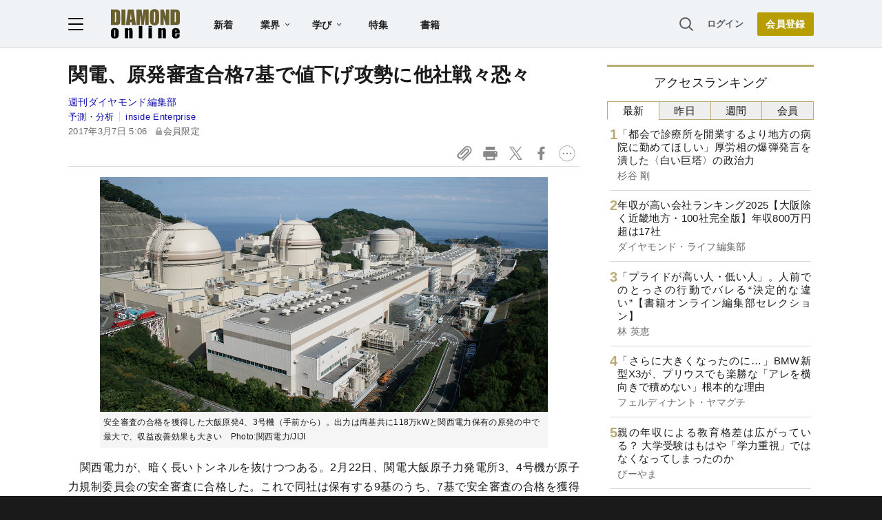

--- FILE ---
content_type: text/html; charset=utf-8
request_url: https://www.google.com/recaptcha/api2/aframe
body_size: 267
content:
<!DOCTYPE HTML><html><head><meta http-equiv="content-type" content="text/html; charset=UTF-8"></head><body><script nonce="vz7osJqBlIYSr-4RhtBpWw">/** Anti-fraud and anti-abuse applications only. See google.com/recaptcha */ try{var clients={'sodar':'https://pagead2.googlesyndication.com/pagead/sodar?'};window.addEventListener("message",function(a){try{if(a.source===window.parent){var b=JSON.parse(a.data);var c=clients[b['id']];if(c){var d=document.createElement('img');d.src=c+b['params']+'&rc='+(localStorage.getItem("rc::a")?sessionStorage.getItem("rc::b"):"");window.document.body.appendChild(d);sessionStorage.setItem("rc::e",parseInt(sessionStorage.getItem("rc::e")||0)+1);localStorage.setItem("rc::h",'1768277597399');}}}catch(b){}});window.parent.postMessage("_grecaptcha_ready", "*");}catch(b){}</script></body></html>

--- FILE ---
content_type: text/html; charset=utf-8
request_url: https://diamond.jp/list/static/load_content/ranking?data=sub-hourly5
body_size: 405
content:
<div class="list-box ranking">
  <a id="ranking-hourly-1" href="/articles/-/380070">
    <div class="item-text">
      <div class="item-title">「都会で診療所を開業するより地方の病院に勤めてほしい」厚労相の爆弾発言を潰した〈白い巨塔〉の政治力</div>
      <div class="sub author">杉谷 剛</div>
    </div>
  </a>
  <a id="ranking-hourly-2" href="/articles/-/381206">
    <div class="item-text">
      <div class="item-title">年収が高い会社ランキング2025【大阪除く近畿地方・100社完全版】年収800万円超は17社</div>
      <div class="sub author">ダイヤモンド・ライフ編集部</div>
    </div>
  </a>
  <a id="ranking-hourly-3" href="/articles/-/379406">
    <div class="item-text">
      <div class="item-title">「プライドが高い人・低い人」。人前でのとっさの行動でバレる“決定的な違い”【書籍オンライン編集部セレクション】</div>
      <div class="sub author">林 英恵</div>
    </div>
  </a>
  <a id="ranking-hourly-4" href="/articles/-/381274">
    <div class="item-text">
      <div class="item-title">「さらに大きくなったのに…」BMW新型X3が、プリウスでも楽勝な「アレを横向きで積めない」根本的な理由</div>
      <div class="sub author">フェルディナント・ヤマグチ</div>
    </div>
  </a>
  <a id="ranking-hourly-5" href="/articles/-/381284">
    <div class="item-text">
      <div class="item-title">親の年収による教育格差は広がっている？ 大学受験はもはや「学力重視」ではなくなってしまったのか</div>
      <div class="sub author">びーやま</div>
    </div>
  </a>
</div>


--- FILE ---
content_type: text/javascript;charset=utf-8
request_url: https://api.cxense.com/public/widget/data?json=%7B%22context%22%3A%7B%22referrer%22%3A%22%22%2C%22categories%22%3A%7B%22testgroup%22%3A%2241%22%7D%2C%22parameters%22%3A%5B%7B%22key%22%3A%22userState%22%2C%22value%22%3A%22anon%22%7D%2C%7B%22key%22%3A%22newuser%22%2C%22value%22%3A%22true%22%7D%2C%7B%22key%22%3A%22hour%22%2C%22value%22%3A%224%22%7D%2C%7B%22key%22%3A%22wday%22%2C%22value%22%3A%22Tue%22%7D%2C%7B%22key%22%3A%22MEMBERSHIP_TYPE%22%2C%22value%22%3A%22NONE%22%7D%2C%7B%22key%22%3A%22IS_LASTPAGE%22%2C%22value%22%3A%22false%22%7D%2C%7B%22key%22%3A%22testgroup%22%2C%22value%22%3A%2241%22%7D%5D%2C%22autoRefresh%22%3Afalse%2C%22url%22%3A%22https%3A%2F%2Fdiamond.jp%2Farticles%2F-%2F120138%22%2C%22browserTimezone%22%3A%220%22%7D%2C%22widgetId%22%3A%2227442caf9f8af7136a57b1de8543856dcf424228%22%2C%22user%22%3A%7B%22ids%22%3A%7B%22usi%22%3A%22mkc2tox6r6etwwp0%22%7D%7D%2C%22prnd%22%3A%22mkc2tox6u15ortwm%22%7D&media=javascript&sid=1152128808813224045&widgetId=27442caf9f8af7136a57b1de8543856dcf424228&resizeToContentSize=true&useSecureUrls=true&usi=mkc2tox6r6etwwp0&rnd=275560722&prnd=mkc2tox6u15ortwm&tzo=0&callback=cXJsonpCB3
body_size: 7158
content:
/**/
cXJsonpCB3({"httpStatus":200,"response":{"items":[{"recs-articleid":"380070","author":"杉谷 剛","dominantthumbnail":"https://content-thumbnail.cxpublic.com/content/dominantthumbnail/9bcf7f0e2d06c663b1f36efaf9fb1a5f2b596e50.jpg?69644b8d","campaign":"1","testId":"7","id":"9bcf7f0e2d06c663b1f36efaf9fb1a5f2b596e50","dia-tieup":"false","collection":"記事過去3年","placement":"6","title":"「都会で診療所を開業するより地方の病院に勤めてほしい」厚労相の爆弾発言を潰した〈白い巨塔〉の政治力","click_url":"https://api.cxense.com/public/widget/click/[base64]","url":"https://diamond.jp/articles/-/380070"},{"recs-articleid":"381206","author":"ダイヤモンド・ライフ編集部","dominantthumbnail":"https://content-thumbnail.cxpublic.com/content/dominantthumbnail/604defadd3f22bba5c987ca6c7d591183928bdb5.jpg?696418ee","campaign":"1","testId":"7","id":"604defadd3f22bba5c987ca6c7d591183928bdb5","dia-tieup":"false","collection":"記事過去3年","placement":"6","title":"年収が高い会社ランキング2025【大阪除く近畿地方・100社完全版】年収800万円超は17社","click_url":"https://api.cxense.com/public/widget/click/[base64]","url":"https://diamond.jp/articles/-/381206"},{"recs-articleid":"378158","author":"永松茂久","dominantthumbnail":"https://content-thumbnail.cxpublic.com/content/dominantthumbnail/2e3f6969a30870665d6f312e6c6bc375db369c34.jpg?69659cca","campaign":"1","testId":"7","id":"2e3f6969a30870665d6f312e6c6bc375db369c34","dia-tieup":"false","collection":"記事過去3年","placement":"6","title":"「仕事のできる人」が趣味を聞かれると決まって見せる「共通の反応」","click_url":"https://api.cxense.com/public/widget/click/[base64]","url":"https://diamond.jp/articles/-/378158"},{"recs-articleid":"380791","author":"雑貨オタクの河合さん","dominantthumbnail":"https://content-thumbnail.cxpublic.com/content/dominantthumbnail/be1f85c8618458bb4bb84c4b23b235c367ae35b0.jpg?69632399","campaign":"1","testId":"7","id":"be1f85c8618458bb4bb84c4b23b235c367ae35b0","dia-tieup":"false","collection":"記事過去3年","placement":"6","title":"「全色買っちゃいました」無印良品の“かさばらないポーチ”片手でガバッと開いて使いやすい!「家族の分も買いました!」「さっと取り出せて、しまうのも楽」","click_url":"https://api.cxense.com/public/widget/click/[base64]","url":"https://diamond.jp/articles/-/380791"},{"recs-articleid":"378822","publishtime":"2026-01-08T07:59:44.000Z","dominantthumbnail":"https://content-thumbnail.cxpublic.com/content/dominantthumbnail/756968ebab2e25cb168a2a280569ee33399de981.jpg?695f653e","campaign":"undefined","testId":"7","id":"756968ebab2e25cb168a2a280569ee33399de981","dia-tieup":"true","placement":"6","collection":"タイアップ記事過去14日","title":"月額数十万円で【CVR150%、CTR250%を記録】<成功事例5社>有名タレント起用でターゲットに刺さる!ブランド認知を一気に跳ね上げる方法とは?","click_url":"https://api.cxense.com/public/widget/click/[base64]","url":"https://diamond.jp/articles/-/378822"},{"recs-articleid":"379406","author":"林 英恵","dominantthumbnail":"https://content-thumbnail.cxpublic.com/content/dominantthumbnail/450fda00bef43ef5b229c4b947bf4a3d4f6d1f70.jpg?69642293","campaign":"1","testId":"7","id":"450fda00bef43ef5b229c4b947bf4a3d4f6d1f70","dia-tieup":"false","collection":"記事過去3年","placement":"6","title":"「プライドが高い人・低い人」。人前でのとっさの行動でバレる“決定的な違い”【書籍オンライン編集部セレクション】","click_url":"https://api.cxense.com/public/widget/click/[base64]","url":"https://diamond.jp/articles/-/379406"},{"recs-articleid":"381284","author":"びーやま","dominantthumbnail":"https://content-thumbnail.cxpublic.com/content/dominantthumbnail/d45b57aa5aa871061df2b0be834df606c9683caf.jpg?6964411c","campaign":"1","testId":"7","id":"d45b57aa5aa871061df2b0be834df606c9683caf","dia-tieup":"false","collection":"記事過去3年","placement":"6","title":"親の年収による教育格差は広がっている? 大学受験はもはや「学力重視」ではなくなってしまったのか","click_url":"https://api.cxense.com/public/widget/click/[base64]","url":"https://diamond.jp/articles/-/381284"},{"recs-articleid":"381093","author":"フォーティエンスコンサルティング株式会社 坂本 さやか、古川 尚史","dia-tieup":"true","collection":"タイアップ記事過去14日","title":"AI活用が進む中で、企業は人材をどう活かすべきか<PR>","url":"https://diamond.jp/articles/-/381093","publishtime":"2026-01-09T01:58:08.000Z","dominantthumbnail":"https://content-thumbnail.cxpublic.com/content/dominantthumbnail/7da975d5ecaf2f706f251ca8e1573c1322f7d481.jpg?6965b721","campaign":"undefined","testId":"7","id":"7da975d5ecaf2f706f251ca8e1573c1322f7d481","placement":"6","click_url":"https://api.cxense.com/public/widget/click/[base64]"}],"template":"<!--%\nvar items = data.response.items;\nfor (var i = 0; i < items.length; i++) {\n\tvar item = items[i];\n\tvar itemImage = item.dominantthumbnail || '';\n\tvar subtext = item.author || '';\n\tvar prid = '';\n\tif (item['dia-tieup'] === 'true') {\n\t\tsubtext = 'PR';\n\t\tprid = 'cx-recommend-pr' + i;\n\t} else {\n\t\tprid = 'cx-recommend-' + i;\n\t}\n%-->\n<a id=\"{{prid}}\" class=\"g-click-ad\" href=\"{{item.url}}\">\n\t<div class=\"item-text\">\n\t\t<div class=\"item-title\">{{item.title}}</div>\n\t\t<div class=\"sub\">{{subtext}}</div>\n\t</div>\n\t<div class=\"img-wrap\"><img width=\"120\" height=\"63\" src=\"{{itemImage}}\" alt=\"{{item.title}}\" loading=\"lazy\"></div>\n</a>\n<!--%\n}\n%-->\n","style":"","prnd":"mkc2tox6u15ortwm"}})

--- FILE ---
content_type: application/javascript
request_url: https://api.ipify.org/?format=jsonp&callback=getIP
body_size: -50
content:
getIP({"ip":"3.16.42.183"});

--- FILE ---
content_type: text/javascript;charset=utf-8
request_url: https://p1cluster.cxense.com/p1.js
body_size: 99
content:
cX.library.onP1('3ri8r2qfhs7nk932e7evrum4q');


--- FILE ---
content_type: text/javascript
request_url: https://rumcdn.geoedge.be/7be43ed0-1399-41ac-8312-d295ab48dced/grumi.js
body_size: 56967
content:
var grumiInstance = window.grumiInstance || { q: [] };
(function createInstance (window, document, options = { shouldPostponeSample: false }) {
	!function r(i,o,a){function s(n,e){if(!o[n]){if(!i[n]){var t="function"==typeof require&&require;if(!e&&t)return t(n,!0);if(c)return c(n,!0);throw new Error("Cannot find module '"+n+"'")}e=o[n]={exports:{}};i[n][0].call(e.exports,function(e){var t=i[n][1][e];return s(t||e)},e,e.exports,r,i,o,a)}return o[n].exports}for(var c="function"==typeof require&&require,e=0;e<a.length;e++)s(a[e]);return s}({1:[function(e,t,n){var r=e("./config.js"),i=e("./utils.js");t.exports={didAmazonWin:function(e){var t=e.meta&&e.meta.adv,n=e.preWinningAmazonBid;return n&&(t=t,!i.isEmptyObj(r.amazonAdvIds)&&r.amazonAdvIds[t]||(t=e.tag,e=n.amzniid,t.includes("apstag.renderImp(")&&t.includes(e)))},setAmazonParametersToSession:function(e){var t=e.preWinningAmazonBid;e.pbAdId=void 0,e.hbCid=t.crid||"N/A",e.pbBidder=t.amznp,e.hbCpm=t.amznbid,e.hbVendor="A9",e.hbTag=!0}}},{"./config.js":5,"./utils.js":24}],2:[function(e,t,n){var l=e("./session"),r=e("./urlParser.js"),m=e("./utils.js"),i=e("./domUtils.js").isIframe,f=e("./htmlParser.js"),g=e("./blackList").match,h=e("./ajax.js").sendEvent,o=".amazon-adsystem.com",a="/dtb/admi",s="googleads.g.doubleclick.net",e="/pagead/",c=["/pagead/adfetch",e+"ads"],d=/<iframe[^>]*src=['"]https*:\/\/ads.\w+.criteo.com\/delivery\/r\/.+<\/iframe>/g,u={};var p={adsense:{type:"jsonp",callbackName:"a"+ +new Date,getJsUrl:function(e,t){return e.replace("output=html","output=json_html")+"&callback="+t},getHtml:function(e){e=e[m.keys(e)[0]];return e&&e._html_},shouldRender:function(e){var e=e[m.keys(e)[0]],t=e&&e._html_,n=e&&e._snippet_,e=e&&e._empty_;return n&&t||e&&t}},amazon:{type:"jsonp",callbackName:"apstag.renderImp",getJsUrl:function(e){return e.replace("/admi?","/admj?").replace("&ep=%7B%22ce%22%3A%221%22%7D","")},getHtml:function(e){return e.html},shouldRender:function(e){return e.html}},criteo:{type:"js",getJsHtml:function(e){var t,n=e.match(d);return n&&(t=(t=n[0].replace(/iframe/g,"script")).replace(/afr.php|display.aspx/g,"ajs.php")),e.replace(d,t)},shouldRender:function(e){return"loading"===e.readyState}}};function y(e){var t,n=e.url,e=e.html;return n&&((n=r.parse(n)).hostname===s&&-1<c.indexOf(n.pathname)&&(t="adsense"),-1<n.hostname.indexOf(o))&&-1<n.pathname.indexOf(a)&&(t="amazon"),(t=e&&e.match(d)?"criteo":t)||!1}function v(r,i,o,a){e=i,t=o;var e,t,n,s=function(){e.src=t,h({type:"adfetch-error",meta:JSON.stringify(l.meta)})},c=window,d=r.callbackName,u=function(e){var t,n=r.getHtml(e),e=(l.bustedUrl=o,l.bustedTag=n,r.shouldRender(e));t=n,(t=f.parse(t))&&t.querySelectorAll&&(t=m.map(t.querySelectorAll("[src], [href]"),function(e){return e.src||e.href}),m.find(t,function(e){return g(e).match}))&&h({type:"adfetch",meta:JSON.stringify(l.meta)}),!a(n)&&e?(t=n,"srcdoc"in(e=i)?e.srcdoc=t:((e=e.contentWindow.document).open(),e.write(t),e.close())):s()};for(d=d.split("."),n=0;n<d.length-1;n++)c[d[n]]={},c=c[d[n]];c[d[n]]=u;var u=r.getJsUrl(o,r.callbackName),p=document.createElement("script");p.src=u,p.onerror=s,p.onload=function(){h({type:"adfetch-loaded",meta:JSON.stringify(l.meta)})},document.scripts[0].parentNode.insertBefore(p,null)}t.exports={shouldBust:function(e){var t,n=e.iframe,r=e.url,e=e.html,r=(r&&n&&(t=i(n)&&!u[n.id]&&y({url:r}),u[n.id]=!0),y({html:e}));return t||r},bust:function(e){var t=e.iframe,n=e.url,r=e.html,i=e.doc,o=e.inspectHtml;return"jsonp"===(e=p[y(e)]).type?v(e,t,n,o):"js"===e.type?(t=i,n=r,i=(o=e).getJsHtml(n),l.bustedTag=n,!!o.shouldRender(t)&&(t.write(i),!0)):void 0},checkAndBustFriendlyAmazonFrame:function(e,t){(e=e.defaultView&&e.defaultView.frameElement&&e.defaultView.frameElement.id)&&e.startsWith("apstag")&&(l.bustedTag=t)}}},{"./ajax.js":3,"./blackList":4,"./domUtils.js":8,"./htmlParser.js":13,"./session":21,"./urlParser.js":23,"./utils.js":24}],3:[function(e,t,n){var i=e("./utils.js"),o=e("./config.js"),r=e("./session.js"),a=e("./domUtils.js"),s=e("./jsUtils.js"),c=e("./methodCombinators.js").before,d=e("./tagSelector.js").getTag,u=e("./constants.js"),e=e("./natives.js"),p=e.fetch,l=e.XMLHttpRequest,m=e.Request,f=e.TextEncoder,g=e.postMessage,h=[];function y(e,t){e(t)}function v(t=null){i.forEach(h,function(e){y(e,t)}),h.push=y}function b(e){return e.key=r.key,e.imp=e.imp||r.imp,e.c_ver=o.c_ver,e.w_ver=r.wver,e.w_type=r.wtype,e.b_ver=o.b_ver,e.ver=o.ver,e.loc=location.href,e.ref=document.referrer,e.sp=r.sp||"dfp",e.cust_imp=r.cust_imp,e.cust1=r.meta.cust1,e.cust2=r.meta.cust2,e.cust3=r.meta.cust3,e.caid=r.meta.caid,e.scriptId=r.scriptId,e.crossOrigin=!a.isSameOriginWin(top),e.debug=r.debug,"dfp"===r.sp&&(e.qid=r.meta.qid),e.cdn=o.cdn||void 0,o.accountType!==u.NET&&(e.cid=r.meta&&r.meta.cr||123456,e.li=r.meta.li,e.ord=r.meta.ord,e.ygIds=r.meta.ygIds),e.at=o.accountType.charAt(0),r.hbTag&&(e.hbTag=!0,e.hbVendor=r.hbVendor,e.hbCid=r.hbCid,e.hbAdId=r.pbAdId,e.hbBidder=r.pbBidder,e.hbCpm=r.hbCpm,e.hbCurrency=r.hbCurrency),"boolean"==typeof r.meta.isAfc&&(e.isAfc=r.meta.isAfc,e.isAmp=r.meta.isAmp),r.meta.hasOwnProperty("isEBDA")&&"%"!==r.meta.isEBDA.charAt(0)&&(e.isEBDA=r.meta.isEBDA),r.pimp&&"%_pimp%"!==r.pimp&&(e.pimp=r.pimp),void 0!==r.pl&&(e.preloaded=r.pl),e.site=r.site||a.getTopHostname(),e.site&&-1<e.site.indexOf("safeframe.googlesyndication.com")&&(e.site="safeframe.googlesyndication.com"),e.isc=r.isc,r.adt&&(e.adt=r.adt),r.isCXM&&(e.isCXM=!0),e.ts=+new Date,e.bdTs=o.bdTs,e}function w(t,n){var r=[],e=i.keys(t);return void 0===n&&(n={},i.forEach(e,function(e){void 0!==t[e]&&void 0===n[e]&&r.push(e+"="+encodeURIComponent(t[e]))})),r.join("&")}function E(e){e=i.removeCaspr(e),e=r.doubleWrapperInfo.isDoubleWrapper?i.removeWrapperXMP(e):e;return e=4e5<e.length?e.slice(0,4e5):e}function j(t){return function(){var e=arguments[0];return e.html&&(e.html=E(e.html)),e.tag&&(e.tag=E(e.tag)),t.apply(this,arguments)}}e=c(function(e){var t;e.hasOwnProperty("byRate")&&!e.byRate||(t=a.getAllUrlsFromAllWindows(),"sample"!==e.r&&"sample"!==e.bdmn&&t.push(e.r),e[r.isPAPI&&"imaj"!==r.sp?"vast_content":"tag"]=d(),e.urls=JSON.stringify(t),e.hc=r.hc,e.vastUrls=JSON.stringify(r.vastUrls),delete e.byRate)}),c=c(function(e){e.meta=JSON.stringify(r.meta),e.client_size=r.client_size});function O(e,t){var n=new l;n.open("POST",e),n.setRequestHeader("Content-type","application/x-www-form-urlencoded"),n.send(w(t))}function A(t,e){return o=e,new Promise(function(t,e){var n=(new f).encode(w(o)),r=new CompressionStream("gzip"),i=r.writable.getWriter();i.write(n),i.close(),new Response(r.readable).arrayBuffer().then(function(e){t(e)}).catch(e)}).then(function(e){e=new m(t,{method:"POST",body:e,mode:"no-cors",headers:{"Content-type":"application/x-www-form-urlencoded","Accept-Language":"gzip"}});p(e)});var o}function T(e,t){p&&window.CompressionStream?A(e,t).catch(function(){O(e,t)}):O(e,t)}function _(e,t){r.hasFrameApi&&!r.frameApi?g.call(r.targetWindow,{key:r.key,request:{url:e,data:t}},"*"):T(e,t)}r.frameApi&&r.targetWindow.addEventListener("message",function(e){var t=e.data;t.key===r.key&&t.request&&(T((t=t.request).url,t.data),e.stopImmediatePropagation())});var I,x={};function k(r){return function(n){h.push(function(e){if(e&&e(n),n=b(n),-1!==r.indexOf(o.reportEndpoint,r.length-o.reportEndpoint.length)){var t=r+w(n,{r:!0,html:!0,ts:!0});if(!0===x[t]&&!(n.rbu||n.is||3===n.rdType||n.et))return}x[t]=!0,_(r,n)})}}let S="https:",C=S+o.apiUrl+o.reportEndpoint;t.exports={sendInit:s.once(c(k(S+o.apiUrl+o.initEndpoint))),sendReport:e(j(k(S+o.apiUrl+o.reportEndpoint))),sendError:k(S+o.apiUrl+o.errEndpoint),sendDebug:k(S+o.apiUrl+o.dbgEndpoint),sendStats:k(S+o.apiUrl+(o.statsEndpoint||"stats")),sendEvent:(I=k(S+o.apiUrl+o.evEndpoint),function(e,t){var n=o.rates||{default:.004},t=t||n[e.type]||n.default;Math.random()<=t&&I(e)}),buildRbuReport:e(j(b)),sendRbuReport:_,processQueue:v,processQueueAndResetState:function(){h.push!==y&&v(),h=[]},setReportsEndPointAsFinished:function(){x[C]=!0},setReportsEndPointAsCleared:function(){delete x[C]}}},{"./config.js":5,"./constants.js":6,"./domUtils.js":8,"./jsUtils.js":14,"./methodCombinators.js":16,"./natives.js":17,"./session.js":21,"./tagSelector.js":22,"./utils.js":24}],4:[function(e,t,n){var d=e("./utils.js"),r=e("./config.js"),u=e("./urlParser.js"),i=r.domains,o=r.clkDomains,e=r.bidders,a=r.patterns.wildcards;var s,p={match:!1};function l(e,t,n){return{match:!0,bdmn:e,ver:t,bcid:n}}function m(e){return e.split("").reverse().join("")}function f(n,e){var t,r;return-1<e.indexOf("*")?(t=e.split("*"),r=-1,d.every(t,function(e){var e=n.indexOf(e,r+1),t=r<e;return r=e,t})):-1<n.indexOf(e)}function g(e,t,n){return d.find(e,t)||d.find(e,n)}function h(e){return e&&"1"===e.charAt(0)}function c(c){return function(e){var n,r,i,e=u.parse(e),t=e&&e.hostname,o=e&&[e.pathname,e.search,e.hash].join("");if(t){t=[t].concat((e=(e=t).split("."),d.fluent(e).map(function(e,t,n){return n.shift(),n.join(".")}).val())),e=d.map(t,m),t=d.filter(e,function(e){return void 0!==c[e]});if(t&&t.length){if(e=d.find(t,function(e){return"string"==typeof c[e]}))return l(m(e),c[e]);var a=d.filter(t,function(e){return"object"==typeof c[e]}),s=d.map(a,function(e){return c[e]}),e=d.find(s,function(t,e){return r=g(d.keys(t),function(e){return f(o,e)&&h(t[e])},function(e){return f(o,e)}),n=m(a[e]),""===r&&(e=s[e],i=l(n,e[r])),r});if(e)return l(n,e[r],r);if(i)return i}}return p}}function y(e){e=e.substring(2).split("$");return d.map(e,function(e){return e.split(":")[0]})}t.exports={match:function(e,t){var n=c(i);return t&&"IFRAME"===t.toUpperCase()&&(t=c(o)(e)).match?(t.rdType=2,t):n(e)},matchHB:(s=c(e),function(e){var e=e.split(":"),t=e[0],e=e[1],e="https://"+m(t+".com")+"/"+e,e=s(e);return e.match&&(e.bdmn=t),e}),matchAgainst:c,matchPattern:function(t){var e=g(d.keys(a),function(e){return f(t,e)&&h(a[e])},function(e){return f(t,e)});return e?l("pattern",a[e],e):p},isBlocking:h,getTriggerTypes:y,removeTriggerType:function(e,t){var n,r=(i=y(e.ver)).includes(t),i=1<i.length;return r?i?(e.ver=(n=t,(r=e.ver).length<2||"0"!==r[0]&&"1"!==r[0]||"#"!==r[1]||(i=r.substring(0,2),1===(t=r.substring(2).split("$")).length)?r:0===(r=t.filter(function(e){var t=e.indexOf(":");return-1===t||e.substring(0,t)!==n})).length?i.slice(0,-1):i+r.join("$")),e):p:e}}},{"./config.js":5,"./urlParser.js":23,"./utils.js":24}],5:[function(e,t,n){t.exports={"ver":"0.1","b_ver":"0.5.475","blocking":true,"rbu":0,"silentRbu":0,"signableHosts":[],"onRbu":1,"samplePercent":0,"debug":true,"accountType":"publisher","impSampleRate":0.007,"statRate":0.05,"apiUrl":"//gw.geoedge.be/api/","initEndpoint":"init","reportEndpoint":"report","statsEndpoint":"stats","errEndpoint":"error","dbgEndpoint":"debug","evEndpoint":"event","filteredAdvertisersEndpoint":"v1/config/filtered-advertisers","rdrBlock":true,"ipUrl":"//rumcdn.geoedge.be/grumi-ip.js","altTags":[],"hostFilter":[],"maxHtmlSize":0.4,"reporting":true,"advs":{},"creativeWhitelist":{},"heavyAd":false,"cdn":"cloudfront","domains":{"moc.pohscitatseht.t":"1#1:64181","moc.gnifrus-tsaf.psd":"1#1:64181","moc.gnidemdevlohp":"1#1:64181","orp.pophsup":"1#1:64181","moc.kitmaj.sj":"1#1:64181","pot.73qixhqw":"1#1:64181","moc.ssydo-rednal":"1#1:64181","moc.btr-mueda.rekcart":"1#1:64181","moc.wlzjyx.sj":"1#1:64181","moc.sm-tniopxda.tsaesu-btr":"1#1:64181","moc.8831agem":"1#1:64181","uoyc.11swenyraunaj":"1#1:64181","moc.neveleff.sa":"1#1:64181","tser.girribliam":"1#1:64181","tser.oidaraccal":"1#1:64181","tser.ottevappop":"1#1:64181","tser.ouviraverp":"1#1:64181","moc.esnefatsorp":"1#1:64181","ppa.naecolatigidno.x4czq-ppa-hsifnwolc":"1#1:64181","moc.tpmiat":"1#1:64181","ni.oc.yfirevnamuh.gghpv837ccbuhgvrci5d":"1#1:64181","enilno.77jj.77jj-ppa":"1#1:64181","pohs.yrlewejwen-ws":"1#1:64181","ni.oc.yfirevnamuh.gqh4k937ccbuhoqroi5d":"1#1:64181","pohs.wtoudoudip":"1#1:64181","efil.emohyxes":"1#1:64181","tser.icurcapmoc":"1#1:64181","tser.liferiuqni":"1#1:64181","knil.niwa9.www":"1#1:64181","etis.nebeleigoloko":"1#1:64181","oi.krtt.pto9o":"1#1:64181","ppa.yfilten.fcda58fd-03009021106202-taigalp-eralfduolc":"1#1:64181","ppa.yfilten.10fa14fc-94731121106202-taigalp-eralfduolc":"1#1:64181","ppa.yfilten.76a8651f-44635121106202-taigalp-eralfduolc":"1#1:64181","enilno.stnempiuqemyg":"1#1:64181","ten.swodniw.eroc.bew.31z.xhkxd5su2110gninrawsuriv":"1#1:64181","moc.avonif-latipac":"1#1:64181","pot.wsdncxtypj":"1#1:64181","pot.izrqqrwjvaz":"1#1:64181","ecaps.efilruoystisteb":"1#1:64181","tser.sivvaafsir":"1#1:64181","tser.girpurcsir":"1#1:64181","pot.ldhtosu":"1#1:64181","latigid.draugycilop.1jlut":"1#1:64181","niw.x45ocnip":"1#1:64181","orp.ilbusmogra":"1#1:64181","enilno.gnilaehyliad":"1#1:64181","moc.ktnikaerbon":"1#1:64181","ten.swodniw.eroc.bew.31z.b2nnclwbf9016202ofniwen":"1#1:64181","ten.swodniw.eroc.bew.31z.bb7x6esu2110gninrawsuriv":"1#1:64181","moc.mgitstearp":"1#1:64181","ten.swodniw.eroc.bew.31z.1rorresoinajht21":"1#1:64181","erots.vupemukoqi":"1#1:64181","tser.evvosinyap":"1#1:64181","moc.egrofefilartun":"1#1:64181","moc.sbalhtapxulf":"1#1:64181","moc.noitubirtnoctaht":"1#1:64181","ten.swodniw.eroc.bew.31z.r00gdxm7a2116202607ofni":"1#1:64181","ni.oc.yfirevnamuh.05alb937ccbuh8qvji5d":"1#1:64181","moc.anetropatrela":"1#1:64181","moc.ycagelyrrac":"1#1:64181","ppa.naecolatigidno.ulhch-ppa-hsifdlog":"1#1:64181","moc.xajsnoitidnoclaedi":"1#1:64181","tser.egnociplas":"1#1:64181","tser.placsanor":"1#1:64181","enilno.xoswr":"1#1:64181","evil.edseitirucessecivrescp":"1#1:64181","ur.88ecnanib":"1#1:64181","moc.nref-tfos":"1#1:64181","moc.lcnuoc":"1#1:64181","moc.skrowtahcerawlatigid":"1#1:64181","moc.orpnif-latipac":"1#1:64181","ppa.yfilten.fd33a886-41631121106202-taigalp-eralfduolc":"1#1:64181","gro.uoysekil.dnaloce":"1#1:64181","ppa.yfilten.ecf3ce8e-55113121106202-taigalp-eralfduolc":"1#1:64181","ppa.yfilten.5ef1e9-izadnam-etilop":"1#1:64181","moc.mzyxhsup":"1#1:64181","evil.rfserucesevisnefedcp":"1#1:64181","etis.tenalp-ogib":"1#1:64181","moc.ttegdagnne":"1#1:64181","moc.swenamuehrenilno":"1#1:64181","moc.orpaidemtnetnoc":"1#1:64181","uci.ssergorpmia":"1#1:64181","su.thgisninredom.www":"1#1:64181","evil.nanaerp":"1#1:64181","ten.swodniw.eroc.bew.31z.jip4nxsu2110gninrawsuriv":"1#1:64181","moc.ebivkotkit":"1#1:64181","ten.swodniw.eroc.bew.31z.lchrlltea2116202607ofni":"1#1:64181","ved.segap.itc-2zd.ab97abb4":"1#1:64181","moc.edittfard-bew.apl":"1#1:64181","pohs.redaerbewdesserp":"1#1:64181","em.yapt.pukool":"1#1:64181","ten.notkcilc":"1#1:64181","moc.gatbm":"1#1:64181","moc.dlohebgniwollof.doc.7":"1#1:64181","moc.btrtnenitnoctniop":"1#1:64181","pot.063htapecart":"1#1:64181","moc.xdanoev.10-xda":"1#1:64181","ved.segap.avatrekcolbda":"1#1:64181","moc.tceffedaibom":"1#1:64181","ten.tnorfduolc.zjnukhvghq9o2d":"1#1:64181","ur.ffoknit":"1#1:64181","tser.tigoctidua":"1#1:64181","tser.ilemsnemed":"1#1:64181","tser.gnalfetorp":"1#1:64181","pohs.nameltnegnepla":"1#1:64181","ten.tnemeganamdees":"1#1:64181","kcilc.ycnerrucetaidemmi":"1#1:64181","ofni.siledanrox":"1#1:64181","moc.sdareddib.lmxnwo":"1#1:64181","gro.reggolbi.enalnus":"1#1:64181","ten.swodniw.eroc.bew.41z.nltvkkwyfnjztowmwfor4202":"1#1:64181","moc.oxenrul":"1#1:64181","oc.moc.allebalaf.www":"1#1:64181","enilno.jqshcmutcuer":"1#1:64181","tser.rtsibnatco":"1#1:64181","em.gssm.27awkn":"1#1:64181","tser.rbmirvimes":"1#1:64181","tser.apotmreps":"1#1:64181","pohs.levaduassiamreviv":"1#1:64181","ten.swenhtlaehnoisiv":"1#1:64181","evil.kuderucesdecivrescp":"1#1:64181","moc.elibomotua-tniauq":"1#1:64181","moc.ppaukoreh.d739901e53ac-seton-epicerkooc":"1#1:64181","moc.ppaukoreh.533c6b787c4d-buharaxep":"1#1:64181","nuf.fb-tropsemag":"1#1:64181","ppa.yfilten.513d71e6-95601121106202-taigalp-eralfduolc":"1#1:64181","ppa.yfilten.abb5ae7d-23731121106202-taigalp-eralfduolc":"1#1:64181","ppa.yfilten.5137c627-11435121106202-taigalp-eralfduolc":"1#1:64181","ppa.yfilten.b2a34096-61435121106202-taigalp-eralfduolc":"1#1:64181","ten.swodniw.eroc.bew.31z.yradnoces-8110213033e3033e3033e":"1#1:64181","ten.swodniw.eroc.bew.31z.mep6bzsu2110gninrawsuriv":"1#1:64181","ppa.naecolatigidno.xdbcv-ppa-krahs":"1#1:64181","ofni.senildaehhtlaeh.ne":"1#1:64181","tser.gatakcepxe":"1#1:64181","tser.ihcrairtam":"1#1:64181","tser.lsugercir":"1#1:64181","moc.ballarutaneurt":"1#1:64181","tser.ffairsnart":"1#1:64181","etis.tierutantrofmoc":"1#1:64181","niw.o57ocnip":"1#1:64181","moc.citsimissepemutsocenilcer":"1#1:64181","moc.ffo-sdiohrromeh":"1#1:64181","ten.dleifhtuosstsitned.m":"1#1:64181","moc.rednerno.dnekcabakatakan":"1#1:64181","moc.gusek.dnaloce":"1#1:64181","gro.draob-ym.olhserf":"1#1:64181","pot.s1qjd8rc":"1#1:64181","moc.elascisaseohs.www":"1#1:64181","moc.elas-rokleahcim":"1#1:64181","ten.dferuza.10z.2f8e4a7fkb7eshad-c29834-6221-01106202-pe":"1#1:64181","moc.esluvllam.rk":"1#1:64181","tser.unnarmodep":"1#1:64181","moc.ppaukoreh.d24b1b982e92-ediug-sepicerlaem":"1#1:64181","moc.noiger-delbaf":"1#1:64181","moc.tseuqnoctrepgnidir":"1#1:64181","moc.fcootp":"1#1:64181","uci.yhtapefil":"1#1:64181","ppa.naecolatigidno.tjh9h-ppa-daehremmah":"1#1:64181","kcilc.renoxa":"1#1:64181","evil.rfseitirucessecivrescp":"1#1:64181","ni.oc.yfirevnamuh.g31f1937ccbuh0d6ei5d":"1#1:64181","ecaps.lartnechtlaeh":"1#1:64181","ppa.yfilten.19a755-sioravab-liuqnart":"1#1:64181","pot.xbjutmevcqy":"1#1:64181","moc.doow-gnimrahc.27bdaac2d621":"1#1:64181","ofni.sgnivasrofsediug.a":"1#1:64181","uci.dnedivid-latipac":"1#1:64181","ofni.ohtixevram":"1#1:64181","ppa.yfilten.aee265fd-10111121106202-taigalp-eralfduolc":"1#1:64181","ppa.yfilten.fd921a37-34113121106202-taigalp-eralfduolc":"1#1:64181","enilno.odarebil-odlas":"1#1:64181","ved.segap.xggneevird":"1#1:64181","tser.esrohrosid":"1#1:64181","etis.tsaflaeh":"1#1:64181","ofni.htnevalroz":"1#1:64181","bulc.4ljlj.www":"1#1:64181","moc.rebburhtarnetorg.11":"1#1:64181","etis.noom-ogib":"1#1:64181","retnec.emartdloow":"1#1:64181","etis.caqwsa.www":"1#1:64181","pohs.hcraestenbewdekcilc":"1#1:64181","moc.rocedcinimod":"1#1:64181","su.etadpudetsurt.www":"1#1:64181","orp.acuigrevva":"1#1:64181","ten.swodniw.eroc.bew.31z.scrvwesu2110gninrawsuriv":"1#1:64181","uoyc.31swenyraunaj":"1#1:64181","pohs.hcetiaor.ndc":"1#1:64181","moc.ofni-ytinifni.4v-ue-btr":"1#1:64181","moc.as.krapsykcul":"1#1:64181","moc.xmznel.2s":"1#1:64181","ur.trcpcsd.rc":"1#1:64181","zyx.niamodniw":"1#1:64181","ofni.htaprider.rtluv-og":"1#1:64181","ten.eralgda.enigne.3ettemocda":"1#1:64181","enilno.potyalspalc":"1#1:64181","moc.esufdib-sda.b-rekcart":"1#1:64181","moc.litatmeh":"1#1:64181","nuf.diapaykrumsfrab":"1#1:64181","tser.isaibgirid":"1#1:64181","etis.avitnauq.pl":"1#1:64181","tser.arfnisavel":"1#1:64181","moc.sediug-ytiralc-eht":"1#1:64181","moc.5o3cft":"1#1:64181","moc.tsoobesirativ":"1#1:64181","moc.ezomf":"1#1:64181","moc.ppaukoreh.20cc081777bd-ediug-ecipsdoof":"1#1:64181","enilno.etalpmraw":"1#1:64181","enilno.kktfqdwryhly":"1#1:64181","latigid.ecapstob":"1#1:64181","pot.oaazavpifplt":"1#1:64181","ten.swodniw.eroc.bew.31z.4rorresoinajht21":"1#1:64181","moc.amyrelc":"1#1:64181","moc.siggrof":"1#1:64181","moc.htinez-edir":"1#1:64181","moc.jitoce":"1#1:64181","moc.ppaimad":"1#1:64181","ppa.yfilten.2ac54812-33701121106202-taigalp-eralfduolc":"1#1:64181","ppa.yfilten.4279f60b-20831121106202-taigalp-eralfduolc":"1#1:64181","kcilc.aaxen":"1#1:64181","moc.ppaeerfytinifni.enalnus":"1#1:64181","ten.swodniw.eroc.bew.31z.c9e6zrsu2110gninrawsuriv":"1#1:64181","etis.naruagam.www":"1#1:64181","sbs.sx37fk.www":"1#1:64181","orp.ppairorrab":"1#1:64181","tser.assosirtam":"1#1:64181","tser.ellabzilam":"1#1:64181","tser.zirohtager":"1#1:64181","tser.icepshcrot":"1#1:64181","tser.lflahilanu":"1#1:64181","moc.htlaehretnecniam":"1#1:64181","moc.etnatsnochl":"1#1:64181","niw.p40ocnip":"1#1:64181","moc.etuor-euqilbep":"1#1:64181","ppa.yfilten.a1109926-83940121106202-taigalp-eralfduolc":"1#1:64181","ppa.yfilten.060f2303-90101121106202-taigalp-eralfduolc":"1#1:64181","ppa.yfilten.e5da64d0-72031121106202-taigalp-eralfduolc":"1#1:64181","ppa.naecolatigidno.556qi-ppa-elahw":"1#1:64181","moc.seohsdnascisa.www":"1#1:64181","ppa.yfilten.61e1ebac-12422121106202-taigalp-eralfduolc":"1#1:64181","ppa.yfilten.28225052-55522121106202-taigalp-eralfduolc":"1#1:64181","ten.swodniw.eroc.bew.31z.oewdnxsu2110gninrawsuriv":"1#1:64181","tser.onilcepmac":"1#1:64181","moc.ayalorad":"1#1:64181","tser.obbubopmoc":"1#1:64181","tser.goyabgogro":"1#1:64181","tser.sraenotnap":"1#1:64181","tser.mtsewlanep":"1#1:64181","tser.csreplrevs":"1#1:64181","tser.pirtsottet":"1#1:64181","enilno.avifuminilupefumuk":"1#1:64181","yadot.pmatsytilaer.jcy2":"1#1:64181","pohs.dtorep":"1#1:64181","moc.maertsytictrela":"1#1:64181","ppa.naecolatigidno.hspno-ppa-krahs":"1#1:64181","ppa.yfilten.5256b598-65022121106202-taigalp-eralfduolc":"1#1:64181","ppa.yfilten.15ae0adb-51123121106202-taigalp-eralfduolc":"1#1:64181","moc.iasthgksnitekram.1bg":"1#1:64181","xm.soro":"1#1:64181","moc.enecs-thgirb.2f65c8c2d621":"1#1:64181","orp.conomhtuom":"1#1:64181","evil.lalaerp":"1#1:64181","ten.swodniw.eroc.bew.31z.2n6q5r9x":"1#1:64181","ecaps.lieh-eibots-dar":"1#1:64181","etis.tfarcrotom":"1#1:64181","moc.sgnivas-tnilg":"1#1:64181","moc.cra-gniwolg":"1#1:64181","moc.edalg-ksirb":"1#1:64181","ppa.yfilten.448b383b-40901121106202-taigalp-eralfduolc":"1#1:64181","oi.bew24.dnaloce":"1#1:64181","kcilc.hcaeravon":"1#1:64181","tser.ttodaokzzih":"1#1:64181","moc.buhenituoryliad":"1#1:64181","moc.ezauw.enalnus":"1#1:64181","moc.epocsbewdaaer.apl":"1#1:64181","pot.vijonkfzrv":"1#1:64181","ten.swodniw.eroc.bew.31z.adymoksu2110gninrawsuriv":"1#1:64181","pot.xugtlrpbnxy":"1#1:64181","moc.ezauw.airolek":"1#1:64181","ppa.naecolatigidno.jxr8x-ppa-krahs":"1#1:64181","pot.rihylbqkui":"1#1:64181","ten.tnorfduolc.5w8s2qxrbvwy1d":"1#1:64181","ten.moderoberomon":"1#1:64181","moc.elytsyhtlaeheb":"1#1:64181","ofni.htaprider.5su-og":"1#1:64181","moc.tsez-ocip":"1#1:64181","ofni.htaprider.3su-og":"1#1:64181","ofni.htaprider.1su-og":"1#1:64181","ofni.htaprider.2su-og":"1#1:64181","moc.snalperacidem5202":"1#1:64181","lol.axryui.sppa":"1#1:64181","moc.wonoculgrewol":"1#1:64181","moc.4u6sft":"1#1:64181","moc.ppaukoreh.215ebdbbb972-buhatnylk":"1#1:64181","moc.ti.wodaemhgih":"1#1:64181","moc.ti.revirnepo":"1#1:64181","moc.ppaukoreh.07f5287db31b-sepicer-hsidytsat":"1#1:64181","moc.drawroofbewdaer":"1#1:64181","moc.rettnecfeirbgolb.apl":"1#1:64181","gn.ntm.bulcsppa":"1#1:64181","ibom.sdaupra.kcart":"1#1:64181","ppa.yfilten.3cc3ae7d-44240121106202-taigalp-eralfduolc":"1#1:64181","ten.swodniw.eroc.bew.31z.2rorresoinajht21":"1#1:64181","erots.pohs52raeywen":"1#1:64181","moc.uroferacotua":"1#1:64181","kcilc.avortnez":"1#1:64181","moc.ppaukoreh.aabd969aa627-buhxinlov":"1#1:64181","evil.seitiruceseraccp":"1#1:64181","moc.rmxsfc":"1#1:64181","zyx.rt-001852-ex.trats":"1#1:64181","moc.2orpggedart":"1#1:64181","evil.dlerew-madretsma":"1#1:64181","ppa.yfilten.b42d9ac4-05758021106202-taigalp-eralfduolc":"1#1:64181","ppa.yfilten.01dccb72-33958021106202-taigalp-eralfduolc":"1#1:64181","moc.yadotomemretteb":"1#1:64181","ei.ydenneknanor":"1#1:64181","ten.swodniw.eroc.bew.31z.klso7so6b2116202egassem":"1#1:64181","ur.iyafodbtoh":"1#1:64181","tser.atropiroif":"1#1:64181","tser.arpusfidom":"1#1:64181","tser.ttelefiliv":"1#1:64181","dnob.qhurugaidem":"1#1:64181","ppa.yfilten.b99ad3ea-64450121106202-taigalp-eralfduolc":"1#1:64181","moc.ue-semagekib.sda":"1#1:64181","ppa.yfilten.bc25ab11-75321121106202-taigalp-eralfduolc":"1#1:64181","ppa.yfilten.fa90c016-25421121106202-taigalp-eralfduolc":"1#1:64181","ppa.yfilten.3ec4866c-22422121106202-taigalp-eralfduolc":"1#1:64181","moc.ppaeerfytinifni.olhserf":"1#1:64181","moc.sevawaryn":"1#1:64181","ten.swodniw.eroc.bew.31z.vn1u72su2110gninrawsuriv":"1#1:64181","zn.oc.sreirracenryb":"1#1:64181","moc.enoaidemtnetnoc":"1#1:64181","ni.oc.setagtcennoc.gnurpf37ccbuhoa8ih5d":"1#1:64181","moc.emmagot":"1#1:64181","moc.ytiralc-dnim-yliad":"1#1:64181","orp.unnarrpmoc":"1#1:64181","ur.36ixatdem":"1#1:64181","orp.rednefed-jxcm.gsm1ub37cffanq2g4i5d":"1#1:64181","moc.ekawayatsmaerts":"1#1:64181","ppa.yfilten.12d15cda-13122121106202-taigalp-eralfduolc":"1#1:64181","moc.exwolfngised.apl":"1#1:64181","moc.enozyfidolem":"1#1:64181","moc.cjhrw1":"1#1:64181","ten.swodniw.eroc.bew.31z.1g2zqksu2110gninrawsuriv":"1#1:64181","etis.scacun":"1#1:64181","tser.alagacinum":"1#1:64181","moc.worrub-ynihs":"1#1:64181","uci.revlissazzip":"1#1:64181","ppa.yfilten.c8e3a08e-35801121106202-taigalp-eralfduolc":"1#1:64181","oi.bew24.olhserf":"1#1:64181","ppa.yfilten.57a3aef8-12631121106202-taigalp-eralfduolc":"1#1:64181","moc.ppaukoreh.8ce13a6d7006-69857-aes-yrd":"1#1:64181","ten.swodniw.eroc.bew.31z.q7waggsu2110gninrawsuriv":"1#1:64181","ten.swodniw.eroc.bolb.mtwlukvagipsgnaeedaq3008":"1#1:64181","tser.obracoloce":"1#1:64181","tser.zzapsmaile":"1#1:64181","tser.irttacname":"1#1:64181","tser.letnagamoh":"1#1:64181","moc.enoztsafgnitekram":"1#1:64181","retnec.seazacnir":"1#1:64181","moc.icurcotpep":"1#1:64181","uoyc.2gtmpivskcul":"1#1:64181","ed.tlusnocusk.www":"1#1:64181","ku.oc.citamydia":"1#1:64181","piv.999nf.a":"1#1:64181","su.thgisni-cilbup.www":"1#1:64181","ppa.yfilten.ab32e741-95013121106202-taigalp-eralfduolc":"1#1:64181","moc.ecurpsalil":"1#1:64181","moc.slaedrscrairotciv.www":"1#1:64181","su.weiverredisn.www":"1#1:64181","ni.oc.yfirevnamuh.06nc8937ccbuhgjcii5d":"1#1:64181","pot.wmucjgcxa":"1#1:64181","ten.swodniw.eroc.bew.31z.yradnoces-6110213033e3033e3033e":"1#1:64181","cc.16xxqqaa288.www":"1#1:64181","moc.gusek.onaimol":"1#1:64181","moc.shcetil.sj":"1#1:64181","ofni.htaprider.2ue-og":"1#1:64181","moc.sm-tniopxda.4v-tsaesu-btr":"1#1:64181","moc.hsilbupdagnitekram":"1#1:64181","ten.dferuza.10z.xafewf3eed7dxbdd-vic":"1#1:64181","enilno.dnimlacigol.4v-tsaesu-btr":"1#1:64181","moc.yniatnuoc":"1#1:64181","ten.etaberteg.c8ix4":"1#1:64181","moc.aidemlatigidytiliga.tsaesu-btr":"1#1:64181","eniw.tropbewlausac":"1#1:64181","moc.reverofyllatigidlla":"1#1:64181","ten.hcetiaor.gnikcart":"1#1:64181","moc.3ta3rg-os":"1#1:64181","pot.buhrider":"1#1:64181","moc.nipshctilg":"1#1:64181","moc.ppaukoreh.db60d25f7843-buhatnaverb":"1#1:64181","enilno.hgdkmo":"1#1:64181","kcilc.aowocodim":"1#1:64181","moc.ofncircnpse":"1#1:64181","moc.dessecorptpursidtnecer":"1#1:64181","sbs.anava":"1#1:64181","moc.xelletius":"1#1:64181","uci.revlis-latipac":"1#1:64181","wp.yartnadrev.su":"1#1:64181","pot.wmgtqftidid":"1#1:64181","ten.swodniw.eroc.bew.31z.cm7bi4su2110gninrawsuriv":"1#1:64181","ten.swodniw.eroc.bew.31z.9110213033e3033e3033e":"1#1:64181","ten.swodniw.eroc.bew.31z.afeogasu2110gninrawsuriv":"1#1:64181","moc.bmbtualk":"1#1:64181","moc.apcm-ciffart":"1#1:64181","moc.bulcsdoognteg.9":"1#1:64181","orp.retalocric":"1#1:64181","moc.ediuggniviloruen":"1#1:64181","tser.niargterps":"1#1:64181","pohs.reffo-retniw.now":"1#1:64181","moc.ppaukoreh.f322a024214f-buhaxebro":"1#1:64181","moc.ppaukoreh.6eaa02f2a454-buhqiznuf":"1#1:64181","moc.ppaukoreh.61bac96cce82-buhxemoh":"1#1:64181","moc.isufezuxax":"1#1:64181","uoyc.21swenyraunaj":"1#1:64181","enilno.talfetaryalc":"1#1:64181","ppa.yfilten.cf46b0f1-25931121106202-taigalp-eralfduolc":"1#1:64181","ppa.yfilten.70d33e41-32722121106202-taigalp-eralfduolc":"1#1:64181","ten.swodniw.eroc.bew.31z.gknvo65bf9016202ofniwen":"1#1:64181","moc.tnetnoclatropnuf":"1#1:64181","ppa.yfilten.d1571c5a-53535121106202-taigalp-eralfduolc":"1#1:64181","ten.swodniw.eroc.bew.31z.6110213033e3033e3033e":"1#1:64181","ten.swodniw.eroc.bew.31z.qrkqbfsu2110gninrawsuriv":"1#1:64181","ten.swodniw.eroc.bew.31z.d2eulosu2110gninrawsuriv":"1#1:64181","moc.spitecivdayliadtseb":"1#1:64181","tser.iggurozave":"1#1:64181","moc.yadotoculgretsam":"1#1:64181","etis.avon-bew.cnyskart":"1#1:64181","moc.llah-gnilkraps":"1#1:64181","moc.htlaew-wodahs":"1#1:64181","moc.gabhsiruonsyalp":"1#1:64181","ppa.yfilten.6f5d9d11-20938021106202-taigalp-eralfduolc":"1#1:64181","moc.ppaukoreh.6718294be5bf-elbatdnargeht":"1#1:64181","ten.swodniw.eroc.bew.31z.urewaeus":"1#1:64181","ten.swodniw.eroc.bew.31z.v2pffgsu2110gninrawsuriv":"1#1:64181","pot.cy4s58s0":"1#1:64181","pot.6se7tfeu":"1#1:64181","tser.lotsisipac":"1#1:64181","moc.buhsdnertyliad":"1#1:64181","tser.ugnallovni":"1#1:64181","tser.feraremspi":"1#1:64181","ten.swodniw.eroc.bew.91z.moolydal":"1#1:64181","moc.tsrub-auqa":"1#1:64181","ppa.naecolatigidno.k6div-ppa-nihplod":"1#1:64181","ppa.yfilten.9cb4b3ff-53122121106202-taigalp-eralfduolc":"1#1:64181","ppa.yfilten.1e60aa29-24223121106202-taigalp-eralfduolc":"1#1:64181","moc.buhzzubydaer":"1#1:64181","moc.lartnecyliadndnert.11":"1#1:64181","moc.pajx1":"1#1:64181","enilno.efilnrubtif":"1#1:64181","tser.snartmorig":"1#1:64181","orp.pernuivrof":"1#1:64181","tser.ednivelibs":"1#1:64181","moc.tserc-gninekrad":"1#1:64181","moc.pom-yltfiws":"1#1:64181","moc.kartug.kt":"1#1:64181","moc.yrautcnas-yria":"1#1:64181","moc.wonrrohcnabew.apl":"1#1:64181","ten.swodniw.eroc.bew.31z.4u1bmisu2110gninrawsuriv":"1#1:64181","moc.tupnitsuahxe":"1#1:64181","moc.44jv93jjvv":"1#1:64181","moc.f873pt":"1#1:64181","moc.wolfmoox.og":"1#1:64181","evil.xamniamodcp":"1#1:64181","moc.kh-arx":"1#1:64181","zyx.pot-dapop":"1#1:64181","gro.rbreerac":"1#1:64181","etis.oimerpetagser":"1#1:64181","moc.ycnegabuheetisgolb.apl":"1#1:64181","moc.321eunevahcnif":"1#1:64181","evil.sllawnajortitna":"1#1:64181","moc.xitun-relov.a":"1#1:64181","ten.tnorfduolc.oemwngu0ijm12d":"1#1:64181","moc.6ndcmb.ndc":"1#1:64181","moc.ridergnorts":"1#1:64181","oi.citamdib.711sda":"1#1:64181","zyx.daibompxe":"1#1:64181","moc.jkgzlxg.sj":"1#1:64181","moc.aidem-sserpxeila.stessa":"1#1:64181","moc.300ygolonhcet-gnivres.krt":"1#1:64181","tser.nipotozlab":"1#1:64181","moc.yadotoculgorp":"1#1:64181","tser.ocrictegot":"1#1:64181","moc.iaettasac":"1#1:64181","oykot.swen-revocsid.oknek-isokazih-bs":"1#1:64181","moc.dompmujelcitra":"1#1:64181","moc.gtrreikcart":"1#1:64181","ppa.naecolatigidno.4bjp2-ppa-eltrut-aes":"1#1:64181","moc.xamorpomem":"1#1:64181","ten.swodniw.eroc.bew.31z.6jqdghsu2110gninrawsuriv":"1#1:64181","pot.njlblkkcfsw":"1#1:64181","moc.aroixenimul":"1#1:64181","tser.utbusonoila":"1#1:64181","kcilc.neralkosvon":"1#1:64181","tser.erpirhcats":"1#1:64181","pot.saekypeercmurht":"1#1:64181","moc.zthod":"1#1:64181","moc.lacidempeelsdnuos.www":"1#1:64181","moc.sulp-hctamteb":"1#1:64181","ppa.yfilten.2ef497f2-75631121106202-taigalp-eralfduolc":"1#1:64181","ur.gnireenignesotorp":"1#1:64181","moc.dloselasrof.www":"1#1:64181","moc.enoztolipbew":"1#1:64181","ecaps.telgasorredyab":"1#1:64181","moc.neveshcraeselpmasym.dnif":"1#1:64181","moc.yliad-tesdnim":"1#1:64181","tser.omtraasram":"1#1:64181","tser.icepsnofir":"1#1:64181","evil.yawhtaptxen":"1#1:64181","moc.errocdogir":"1#1:64181","moc.vissohcsom":"1#1:64181","niw.k11ocnip":"1#1:64181","moc.muiropmesnaej":"1#1:64181","ppa.naecolatigidno.t7vod-ppa-elahw":"1#1:64181","moc.steltuotercnsrairotciv.www":"1#1:64181","enilno.42eslup-latipac":"1#1:64181","orp.cniersocac":"1#1:64181","tser.odreprtnoc":"1#1:64181","tser.enhcaeverap":"1#1:64181","tser.rommasonys":"1#1:64181","enilno.afuxokenoremakemixik":"1#1:64181","ten.swodniw.eroc.bew.41z.kejnxicrmubeqmunvubv9102":"1#1:64181","moc.iasthgksnitekram.3bg":"1#1:64181","moc.smoruoydnif":"1#1:64181","ppa.naecolatigidno.5paml-ppa-hsifdlog":"1#1:64181","tser.orepsghsan":"1#1:64181","tser.rednuotces":"1#1:64181","latigid.ddaolnwodk4":"1#1:64181","sbs.raxevrilop":"1#1:64181","moc.oiloftrop-dicul":"1#1:64181","moc.hsulf-kraps":"1#1:64181","pohs.redraugbewdengissa":"1#1:64181","uci.sseccushtap":"1#1:64181","ppa.yfilten.2fa5759b-22801121106202-taigalp-eralfduolc":"1#1:64181","moc.ppaukoreh.a1629323c1bb-28107-sdnalhsurb-sseleman":"1#1:64181","ten.swodniw.eroc.bew.31z.c488yisu2110gninrawsuriv":"1#1:64181","gro.buhlatipacemocni":"1#1:64181","moc.ppaukoreh.8c76b7200830-80182-eirye-dedraug":"1#1:64181","ten.swodniw.eroc.bew.31z.sqh71bsu2110gninrawsuriv":"1#1:64181","enilno.izilufumivapem":"1#1:64181","moc.elas-seohsscisa.www":"1#1:64181","moc.6m2x4y":"1#1:64181","tser.levniaileh":"1#1:64181","ofni.xirdnesauq":"1#1:64181","tser.eiravucnar":"1#1:64181","tser.nibasgamar":"1#1:64181","ten.rrftegdagag":"1#1:64181","moc.olcicrauts":"1#1:64181","pohs.kaepyrovi":"1#1:64181","evil.edytirucessecivrescp":"1#1:64181","pohs.6gtm99ayat":"1#1:64181","kcilc.seuleduk.ue":"1#1:64181","moc.fdpofh":"1#1:64181","dlrow.ym-kcilc":"1#1:64181","su.sucofyadot.www":"1#1:64181","moc.eguagesiwbew.apl":"1#1:64181","orp.morynnus":"1#1:64181","evil.eciovamzalp":"1#1:64181","ten.tnorfduolc.ayybj4hcbbn4d":"1#1:64181","moc.dnmbs.ue.bi":"1#1:64181","moc.secivresgnirlla.citats":"1#1:64181","moc.stifeneb-nedlogeht":"1#1:64181","moc.ribej-fuloz.3rt":"1#1:64181","tser.diulfsiesa":"1#1:64181","orp.omertnegra":"1#1:64181","tser.ortinihsal":"1#1:64181","enilno.etilhsid":"1#1:64181","moc.ppaukoreh.414539397c6f-ediug-rovalflaem":"1#1:64181","moc.ruzah-konib.3rt":"1#1:64181","moc.drawroofbewdaer.www":"1#1:64181","ni.oc.yfirevnamuh.0b2pv837ccbuh8grci5d":"1#1:64181","ppa.yfilten.82c9d2b8-85930121106202-taigalp-eralfduolc":"1#1:64181","moc.tvulpy.www":"1#1:64181","ppa.yfilten.ca8541f7-70135121106202-taigalp-eralfduolc":"1#1:64181","moc.weivoruenym":"1#1:64181","kcilc.uafagonus":"1#1:64181","moc.wmuvea":"1#1:64181","moc.ediug-gnikniht-raelc":"1#1:64181","tser.amsididnon":"1#1:64181","tser.augiratlov":"1#1:64181","etis.30amayarum-cng":"1#1:64181","moc.rotnem-rettilg":"1#1:64181","moc.bmhkq":"1#1:64181","moc.sthgisnireneercs":"1#1:64181","ppa.yfilten.0deb75da-20701121106202-taigalp-eralfduolc":"1#1:64181","moc.seohselasscisa.www":"1#1:64181","moc.ezauw.olhserf":"1#1:64181","ppa.yfilten.f760d792-54135121106202-taigalp-eralfduolc":"1#1:64181","ppa.yfilten.736604f6-40735121106202-taigalp-eralfduolc":"1#1:64181","ppa.yfilten.84f21136-60735121106202-taigalp-eralfduolc":"1#1:64181","evil.oaoaerp":"1#1:64181","pot.bxayyokvdxyz":"1#1:64181","moc.hniclcs.batr":"1#1:64181","kcilc.sdnerthtlaehretteb":"1#1:64181","ibom.tnetnoctseb":"1#1:64181","tser.crosenalib":"1#1:64181","ten.senildaehhtlaeh.ne":"1#1:64181","zyx.xenolraf":"1#1:64181","tser.lforphtyam":"1#1:64181","tser.niuqeuigir":"1#1:64181","moc.rfppudow":"1#1:64181","etis.yticolevraeg":"1#1:64181","pot.qyfbpx":"1#1:64181","moc.egnar-euqifarc":"1#1:64181","pohs.vabewderetsiger":"1#1:64181","tseuq.ipqkdmxmkm":"1#1:64181","evil.kuerotsloot":"1#1:64181","ppa.yfilten.72644292-74222121106202-taigalp-eralfduolc":"1#1:64181","moc.slaedscesrhcaoc.www":"1#1:64181","etis.dnofzzub":"1#1:64181","ppa.yfilten.e4384d45-45835121106202-taigalp-eralfduolc":"1#1:64181","enilno.yraidsepicer":"1#1:64181","moc.secapsnaecolatigid.ndc.3cyn.5f84230caba08402-od":"1#1:64181","tser.ongimserri":"1#1:64181","tser.allivranap":"1#1:64181","tser.ionomeputs":"1#1:64181","moc.sevitomotua-psirc":"1#1:64181","pot.iemswpmmvfyh":"1#1:64181","sbs.segdemunitalp":"1#1:64181","ed.tlusnocusk":"1#1:64181","orp.tolanom":"1#1:64181","moc.iasthgksnitekram.4bg":"1#1:64181","evil.draugniamodcp":"1#1:64181","ten.swodniw.eroc.bew.31z.sawt1dsu2110gninrawsuriv":"1#1:64181","ten.swodniw.eroc.bew.31z.glw23zsu2110gninrawsuriv":"1#1:64181","moc.wonlortnocniehcin":"1#1:64181","moc.secapsnaecolatigid.ndc.1pgs.8a24856462071003-od":"1#1:64181","orp.ridniitlom":"1#1:64181","tser.leosizihcs":"1#1:64181","tser.redesitnur":"1#1:64181","moc.htap-maelgetaciled":"1#1:64181","moc.dnemgnizalb":"1#1:64181","etis.oypohs":"1#1:64181","moc.erips-mrots":"1#1:64181","ten.swodniw.eroc.bew.31z.ey86o9su2110gninrawsuriv":"1#1:64181","moc.ppaukoreh.7bc2d0132779-76716-robrah-deduorhs":"1#1:64181","pot.gnkgilruywhr":"1#1:64181","ur.46lavirp":"1#1:64181","pot.stvpo":"1#1:64181","zyx.gitdnikral":"1#1:64181","ed.nemhenbaeflih":"1#1:64181","ofni.seswwruocecar":"1#1:64181","moc.cfpsvuhy":"1#1:64181","zyx.ss1lbw0lfyts0rf":"1#1:64181","moc.wolfmoox.efas":"1#1:64181","orp.rednefed-jxcm.gm0dgb37cffana4arh5d":"1#1:64181","moc.traesrevmaerd":"1#1:64181","enilno.ozniarb":"1#1:64181","su.yliadremusnoc.www":"1#1:64181","moc.etisregnitsoh.661085-lakcaj-eulbleets":"1#1:64181","ten.swodniw.eroc.bew.31z.vvoe3bsu2110gninrawsuriv":"1#1:64181","moc.gnifeirbhtlaehyliad":"1#1:64181","moc.noisufsbup-sda.b-rekcart":"1#1:64181","ecaps.zkzr24vbli":"1#1:64181","moc.ecfalsnart":"1#1:64181","enilno.xamnaelcorp.gs":"1#1:64181","ofni.htaprider.ue-og":"1#1:64181","ten.tnorfduolc.64pgc8xmtcuu1d":"1#1:64181","moc.3pnb":"1#1:64181","moc.btrosdaeuh.4v-tsaesu-btr":"1#1:64181","zyx.ubdstr":"1#1:64181","moc.kcaskcurazile":"1#1:64181","enilno.kcartgma.kcart":"1#1:64181","pot.rpbssizncm":"1#1:64181","zyx.anklds":"1#1:64181","moc.rehtaefmucoldnuoh":"1#1:64181","moc.igixi.sj":"1#1:64181","moc.tceridsnalpssenllew":"1#1:64181","teb.knilynit.ndc.z":"1#1:64181","moc.hcraesok":"1#1:64181","tser.lopmicahed":"1#1:64181","tser.hitnaocsid":"1#1:64181","moc.deifilpmis-gnikniht":"1#1:64181","moc.ppaukoreh.c9b7001699c8-buhoravix":"1#1:64181","pohs.aruauni":"1#1:64181","moc.enoz-tolipbew":"1#1:64181","ten.petsretteb.6km":"1#1:64181","moc.caanasoes":"1#1:64181","evil.kuerucestuobacp":"1#1:64181","piv.tnemomlaicos":"1#1:64181","zyx.1srots":"1#1:64181","ppa.yfilten.91e766-xineohp-teiuq":"1#1:64181","moc.uroferacotua.og":"1#1:64181","tser.sannanicca":"1#1:64181","tser.knarfrebla":"1#1:64181","pohs.reffo-retniw.melc":"1#1:64181","tser.epserlpmoc":"1#1:64181","em.gssm.6tgomn":"1#1:64181","etis.troperthgirbyliad.www":"1#1:64181","sbs.someartyle":"1#1:64181","moc.ekih-arvlac":"1#1:64181","moc.nehcukledem":"1#1:64181","moc.eortselafhtroneht.www":"1#1:64181","ppa.yfilten.0670f7e5-52701121106202-taigalp-eralfduolc":"1#1:64181","ppa.yfilten.46e72413-30731121106202-taigalp-eralfduolc":"1#1:64181","evil.kuderucesecivrescp":"1#1:64181","ten.swodniw.eroc.bew.31z.tppwk8tlb2116202egassem":"1#1:64181","ten.swodniw.eroc.bew.31z.921encsu2110gninrawsuriv":"1#1:64181","tser.irdyhorcib":"1#1:64181","ten.swodniw.eroc.bew.31z.1m7n5k6p":"1#1:64181","moc.hsur-thgirb":"1#1:64181","ppa.yfilten.17621b62-35521121106202-taigalp-eralfduolc":"1#1:64181","moc.etisregnitsoh.640329-mar-neerggnirps":"1#1:64181","ten.bulcrjk":"1#1:64181","tser.ottumoparc":"1#1:64181","orp.argnuretni":"1#1:64181","tser.ialeqirep":"1#1:64181","moc.evilpba.limat":"1#1:64181","tser.abraccepet":"1#1:64181","enilno.upupurofuxolezekufif":"1#1:64181","moc.octsaorhserf":"1#1:64181","moc.atacanacni":"1#1:64181","moc.esuf-igid":"1#1:64181","enilno.ukaxiropefipirevon":"1#1:64181","ten.elanosrep-aticserc":"1#1:64181","etis.etingideeps":"1#1:64181","zyx.1os2lalosi":"1#1:64181","moc.erotshtlaeh-xiliriv.06htlaeh":"1#1:64181","moc.yawedissnoitporeh":"1#1:64181","uoyc.1gtmpivskcul":"1#1:64181","evil.rferucesecivressp":"1#1:64181","tser.biledihnon":"1#1:64181","moc.oiosivert.htilxo":"1#1:64181","moc.secapsnaecolatigid.ndc.3cyn.390435f18857ab71-od":"1#1:64181","tser.attamucerg":"1#1:64181","em.gssm.eyd1w1n":"1#1:64181","moc.mool-raelc":"1#1:64181","moc.dnop-psirc":"1#1:64181","moc.ssom-keels":"1#1:64181","niw.g74ocnip.www":"1#1:64181","moc.skraps-cimanyd":"1#1:64181","moc.nemrofreggiboxe":"1#1:64181","zyx.2srots":"1#1:64181","moc.elcinorhc-cd":"1#1:64181","ppa.yfilten.8f85db06-41459021106202-taigalp-eralfduolc":"1#1:64181","ppa.yfilten.3e49096d-62431121106202-taigalp-eralfduolc":"1#1:64181","ppa.yfilten.484aced7-35602121106202-taigalp-eralfduolc":"1#1:64181","ten.swodniw.eroc.bew.31z.seetsnem":"1#1:64181","pot.kqhccnmjwqgne":"1#1:64181","tser.partsdisid":"1#1:64181","tser.iforpfleug":"1#1:64181","zyx.1os2lalosi.www":"1#1:64181","moc.nevahllihfaelaet":"1#1:64181","ni.oc.setagtcennoc.0jei0837ccbuh08noh5d":"1#1:64181","gro.kitsigolreziewhcs":"1#1:64181","pot.ibol-ygnilb-derao":"1#1:64181","ppa.naecolatigidno.a7dgv-ppa-elahw":"1#1:64181","moc.tratsevil-moc.regdel":"1#1:64181","moc.bulcsdoognteg.11":"1#1:64181","moc.enneivoram":"1#1:64181","moc.ksatbewydaer.apl":"1#1:64181","moc.ycnegabuheetisgolb":"1#1:64181","ten.swodniw.eroc.bew.31z.gkkirasu2110gninrawsuriv":"1#1:64181","moc.edittfard-bew":"1#1:64181","moc.pulod-nesiw.3rt":"1#1:64181","moc.a1sm.ndc":"1#1:64181","oi.citamdib.502sda":"1#1:64181","moc.xdanoev.20-xda":"1#1:64181","moc.lairteerflla.2v":"1#1:64181","moc.enohcetndc":"1#1:64181","moc.qqniamodniamod":"1#1:64181","zyx.5xi":"1#1:64181","ofni.og7etadpu":"1#1:64181","ten.dferuza.10z.qcbcgcqg9dwh0gcd-jsd":"1#1:64181","ofni.htaprider.6su-og":"1#1:64181","moc.tnetnoc-xepa":"1#1:64181","moc.reverofyllatigidlla.citats":"1#1:64181","tser.gnalfalfed":"1#1:64181","tser.rogivduned":"1#1:64181","tser.itpacafsid":"1#1:64181","moc.oitesiw.tlasknip":"1#1:64181","tser.reffanorht":"1#1:64181","moc.ppaukoreh.1f064ee8efd4-buhatneviuq":"1#1:64181","moc.ppaukoreh.2adb6ad1dbce-buharoziv":"1#1:64181","moc.egdirbdareno":"1#1:64181","di.lodid.www":"1#1:64181","ppa.yfilten.3bbf478c-55840121106202-taigalp-eralfduolc":"1#1:64181","tser.tcartupirt":"1#1:64181","kcilc.wollexip":"1#1:64181","etis.ebivkooc":"1#1:64181","moc.buhzzubydaer.apl":"1#1:64181","ppa.yfilten.14ada7ab-21135121106202-taigalp-eralfduolc":"1#1:64181","moc.evastsaconnienivatad.ybe2":"1#1:64181","tser.evoipnasni":"1#1:64181","tser.rosidlippo":"1#1:64181","tser.irucscilps":"1#1:64181","moc.313221187.www":"1#1:64181","moc.omanyd-gnilkraps":"1#1:64181","ten.nosnorht":"1#1:64181","moc.ezauw.dnaloce":"1#1:64181","moc.ednahepuc.librons":"1#1:64181","moc.stymem":"1#1:64181","tser.rednubmenu":"1#1:64181","orp.upsidsnart":"1#1:64181","etis.latieracarag":"1#1:64181","moc.htapratsdlog":"1#1:64181","pohs.elbatrebme":"1#1:64181","enilno.axinnalp":"1#1:64181","pohs.uhxerotro":"1#1:64181","etis.rotcevevird":"1#1:64181","sbs.tebutuoy":"1#1:64181","niw.u20ocnip":"1#1:64181","ppa.naecolatigidno.c4ayp-2-ppa-diuqs":"1#1:64181","moc.maorkcirevam":"1#1:64181","moc.xamomemorp":"1#1:64181","moc.scitylana-tessa-dnecsa":"1#1:64181","ppa.yfilten.8cac623d-92145121106202-taigalp-eralfduolc":"1#1:64181","pot.aojbqhrmlvdk":"1#1:64181","pot.znorqwguqj":"1#1:64181","tser.rtsanempuac":"1#1:64181","enilno.afixakipizunanax":"1#1:64181","etis.onakanihsagih-ogib":"1#1:64181","moc.ecneirepxe-eslup":"1#1:64181","moc.nurdleifaromen":"1#1:64181","ti.tegratraeyeno.swen-gnidart":"1#1:64181","enilno.erupoetso":"1#1:64181","pot.loidj":"1#1:64181","tser.essusaruen":"1#1:64181","tser.aparaennep":"1#1:64181","orp.ratemongoc":"1#1:64181","moc.msilatipac-latipac":"1#1:64181","moc.enozxxkrowtengolb":"1#1:64181","moc.etisregnitsoh.381791-tacdliw-dornedlog":"1#1:64181","moc.iasthgksnitekram.2bg":"1#1:64181","moc.latrophcetegdirb.gepfof37ccbuh88chh5d":"1#1:64181","rab.80104-etilx1":"1#1:64181","ofni.muitfig":"1#1:64181","moc.allevirixareicnanifairotlusnoc":"1#1:64181","moc.dtlgnitekramlexip":"1#1:64181","moc.sibmilib":"1#1:64181","oc.sudaer":"1#1:64181","moc.wodahs-yria":"1#1:64181","moc.eortselasnalabwen":"1#1:64181","ppa.yfilten.ae9f08d3-40413121106202-taigalp-eralfduolc":"1#1:64181","moc.buhaidemselcitra.apl":"1#1:64181","ur.smomnroptoh":"1#1:64181","tser.sednusobmi":"1#1:64181","tser.rasirelfer":"1#1:64181","ofni.htilerdnyx":"1#1:64181","moc.pynofcgx":"1#1:64181","ppa.yfilten.3ffcfc0a-70952121106202-taigalp-eralfduolc":"1#1:64181","zyx.563ebhfewa":"1#1:64181","moc.yrotcafxda.ue-btr":"1#1:64181","ten.dferuza.10z.metg5hyevhdfuead-yrc":"1#1:64181","moc.ur.kculagem":"1#1:64181","moc.tnebx8":"1#1:64181","zyx.fndsiq":"1#1:64181","moc.aidemlatigidytiliga.4v-ue-btr":"1#1:64181","enilno.eppikaporp":"1#1:64181","moc.tokako":"1#1:64181","moc.daeha-tseb":"1#1:64181","moc.zkbsda":"1#1:64181","ofni.htaprider.8su-og":"1#1:64181","moc.plehartxenacirema":"1#1:64181","tser.ipmocotohp":"1#1:64181","moc.saesrevosixerpmi":"1#1:64181","ppa.naecolatigidno.prvdi-ppa-esrohaes":"1#1:64181","ua.moc.ketio":"1#1:64181","evil.kuytirucesdecivrescp":"1#1:64181","ppa.yfilten.74f45d2a-93137021106202-taigalp-eralfduolc":"1#1:64181","moc.avoni-erots.ktr":"1#1:64181","oc.4ljlj.www":"1#1:64181","orp.kovpohs":"1#1:64181","pot.yllograluvosalot":"1#1:64181","ppa.yfilten.c8a8b9c0-60442121106202-taigalp-eralfduolc":"1#1:64181","ten.swodniw.eroc.bew.31z.cenft0su2110gninrawsuriv":"1#1:64181","pot.wklxnjztxjcn":"1#1:64181","ppa.yfilten.3c8397e5-31334121106202-taigalp-eralfduolc":"1#1:64181","ten.swodniw.eroc.bolb.jatdtzevucpxxnimoafz1008":"1#1:64181","ten.swodniw.eroc.bew.31z.zcv4svsu2110gninrawsuriv":"1#1:64181","pohs.slootrebbewdetroppus":"1#1:64181","moc.2x6m1h":"1#1:64181","moc.42ecnalabydob.kcart":"1#1:64181","tser.napminemic":"1#1:64181","tser.atimierpmi":"1#1:64181","tser.cettalusni":"1#1:64181","tser.ussefbmubo":"1#1:64181","tser.hcrempmaps":"1#1:64181","tser.opmoctris":"1#1:64181","moc.sucofhtlaehesiw":"1#1:64181","zyx.ss1lbw0lfyts0rf.sr9qp":"1#1:64181","moc.eunevadoowkao":"1#1:64181","moc.ysakifek.axelbo":"1#1:64181","moc.bewtibroaidem":"1#1:64181","moc.loohcsgnivirdsonze.eludehcs":"1#1:64181","ppa.yfilten.8d6ec368-52633121106202-taigalp-eralfduolc":"1#1:64181","ppa.yfilten.2f20696f-43235121106202-taigalp-eralfduolc":"1#1:64181","moc.stsilnosirapmoc":"1#1:64181","ppa.yfilten.e7f1851c-53735121106202-taigalp-eralfduolc":"1#1:64181","ten.swodniw.eroc.bew.31z.5zm09usu2110gninrawsuriv":"1#1:64181","pohs.vabewdenifer":"1#1:64181","ten.swodniw.eroc.bew.31z.62n2hasu2110gninrawsuriv":"1#1:64181","moc.tceridervn":"1#1:64181","moc.egnaruv":"1#1:64181","moc.edilgaidembew":"1#1:64181","tser.minmutsir":"1#1:64181","zyx.enutrof-latipac":"1#1:64181","ppa.yfilten.a0d5c6b7-63522121106202-taigalp-eralfduolc":"1#1:64181","pleh.egdirgehtrevo":"1#1:64181","pot.pkzaawzyqm":"1#1:64181","ten.swodniw.eroc.bew.31z.yradnoces-3210213033e3033e3033e":"1#1:64181","enilno.lootppaxam.gs":"1#1:64181","pot.przmlxrswpe":"1#1:64181","pot.4b817l3q":"1#1:64181","ku.aanamlac":"1#1:64181","tser.nemerevnoc":"1#1:64181","tser.tinasdavni":"1#1:64181","enilno.imustep":"1#1:64181","ni.oc.setagtcennoc.0n5h5837ccbuh0nqsh5d":"1#1:64181","ppa.naecolatigidno.f9drc-ppa-hsifnoil":"1#1:64181","kcilc.troperlabolg":"1#1:64181","moc.modulios.ed":"1#1:64181","ofni.77ogog":"1#1:64181","ppa.yfilten.133349ce-72222121106202-taigalp-eralfduolc":"1#1:64181","moc.tenrrevocsidpot.apl":"1#1:64181","ten.swodniw.eroc.bew.31z.4zpmm0b2f9016202ofniwen":"1#1:64181","moc.etisregnitsoh.820183-sibi-neerg":"1#1:64181","latigid.yralasetaidemmi":"1#1:64181","ten.swodniw.eroc.bew.31z.yradnoces-5110213033e3033e3033e":"1#1:64181","moc.onuklcrkm":"1#1:64181","moc.lartnecyliadndnert.90":"1#1:64181","etis.saeasac":"1#1:64181","moc.nrubcigamteg":"1#1:64181","em.gssm.l7h6l12n":"1#1:64181","em.gssm.v4czo12n":"1#1:64181","orp.rednefed-jxcm.g7p5bb37cffanqkvlh5d":"1#1:64181","moc.exenolamirp":"1#1:64181","moc.etisoknek-ihsokazih.bs":"1#1:64181","moc.latrophcetegdirb.0kkqq837ccbuhod78i5d":"1#1:64181","ppa.yfilten.80a6516c-53359021106202-taigalp-eralfduolc":"1#1:64181","moc.golbotsevol.olhserf":"1#1:64181","ppa.yfilten.4d64ae9f-05631121106202-taigalp-eralfduolc":"1#1:64181","ppa.yfilten.451c9892-32631121106202-taigalp-eralfduolc":"1#1:64181","enilno.tnerooad":"1#1:64181","ppa.yfilten.7783f59c-12213121106202-taigalp-eralfduolc":"1#1:64181","ppa.yfilten.19037ee2-32613121106202-taigalp-eralfduolc":"1#1:64181","gro.uoysekil.olhserf":"1#1:64181","moc.ierikierik-adaho":"1#1:64181","ten.swodniw.eroc.bew.31z.6omtxd9zf9016202ofniwen":"1#1:64181","ten.swodniw.eroc.bew.31z.kgwhkasu2110gninrawsuriv":"1#1:64181","yadot.zzubecnanif":"1#1:64181","pot.wjlumwdcyn":"1#1:64181","ten.swodniw.eroc.bew.31z.u4zq35a5a2116202607ofni":"1#1:64181","pot.5589713242x":"1#1:64181","pohs.havle":"1#1:64181","pot.60lb.piv":"1#1:64181","tser.saerglfrup":"1#1:64181","moc.buhartunevirht.www":"1#1:64181","sbs.serutinruf":"1#1:64181","retnec.wpluplarts":"1#1:64181","evil.rfytirucesllufcp":"1#1:64181","etis.caqwsa":"1#1:64181","evil.tnatsniwenercp":"1#1:64181","moc.iefiq66.www":"1#1:64181","ppa.yfilten.3b129e4d-21202121106202-taigalp-eralfduolc":"1#1:64181","pot.rdzrkdqjnr":"1#1:64181","/moc.yliad-gnikniht-nredom":"1#1:64181","ten.swodniw.eroc.bew.31z.yradnoces-4110213033e3033e3033e":"1#1:64181","etis.rewarelbmutikira":"1#1:64181","pot.szylcwqaqidb":"1#1:64181","uoyc.ia-mroftalp":"1#1:64181","moc.sesulplexip.tsaesu-btr":"1#1:64181","ofni.htaprider.capa-og":"1#1:64181","gro.senildaehhtlaeh":"1#1:64181","moc.gnifrus-tsaf":"1#1:64181","moc.visuk-moder.3rt":"1#1:64181","ten.tnorfduolc.7dq4l4nndtev2d":"1#1:64181","oi.citamdib.91sda":"1#1:64181","ofni.htaprider.9su-og":"1#1:64181","zyx.kutal-5mrex":"1#1:64181","tser.etseloregna":"1#1:64181","zyx.xqjuhva":"1#1:64181","moc.oigbcd":"1#1:64181","moc.tirbimul":"1#1:64181","moc.segarevocemitefil":"1#1:64181","zyx.3soipop":"1#1:64181","enilno.nrubhsalfeht":"1#1:64181","zyx.xtarcsft":"1#1:64181","zyx.dleifnoitom":"1#1:64181","ppa.naecolatigidno.37ue3-3-ppa-notknalp":"1#1:64181","moc.redilgaidembew":"1#1:64181","moc.revlis-latipac":"1#1:64181","ppa.yfilten.3b38a924-00135121106202-taigalp-eralfduolc":"1#1:64181","kcilc.aumecidaf.ue":"1#1:64181","moc.sdoogesehtteg.9":"1#1:64181","tser.ttoenaicca":"1#1:64181","tser.cnoictapmi":"1#1:64181","tser.aporperpmi":"1#1:64181","tser.inatsaigni":"1#1:64181","tser.nabnuretni":"1#1:64181","tser.tisopidnon":"1#1:64181","tser.issapepats":"1#1:64181","sbs.earolimeh":"1#1:64181","moc.raeweyeenilnworc":"1#1:64181","ppa.yfilten.1db67aa8-73701121106202-taigalp-eralfduolc":"1#1:64181","ten.swodniw.eroc.bew.31z.tixlmvsu2110gninrawsuriv":"1#1:64181","ten.swodniw.eroc.bew.31z.t3z6a6su2110gninrawsuriv":"1#1:64181","moc.eguagesiwbew":"1#1:64181","xm.ogtols":"1#1:64181","pohs.tenbewetunim":"1#1:64181","tser.hcbusacsif":"1#1:64181","tser.ocsumeccir":"1#1:64181","tser.zamidolbnu":"1#1:64181","niw.b55ocnip":"1#1:64181","niw.d77ocnip":"1#1:64181","moc.esrevinugniteid":"1#1:64181","moc.derreferbewdeidaer":"1#1:64181","orp.ohtroiddus":"1#1:64181","gro.egdirblaog":"1#1:64181","uci.hsacetaidemmi":"1#1:64181","zyx.erusaert-latipac":"1#1:64181","pohs.85acinilc-cod":"1#1:64181","moc.perut-nadim.3rt":"1#1:64181","ppa.yfilten.35be5269-75604121106202-taigalp-eralfduolc":"1#1:64181","ppa.yfilten.f71bb1d4-35735121106202-taigalp-eralfduolc":"1#1:64181","ten.swodniw.eroc.bew.31z.0wzt4jsu2110gninrawsuriv":"1#1:64181","zn.oc.sreirracenryb.www":"1#1:64181","ur.kpjsi":"1#1:64181","tser.amirppstuo":"1#1:64181","tser.ettalartet":"1#1:64181","moc.siemaracakot":"1#1:64181","moc.sdnarod":"1#1:64181","gro.n01tammus.omorp":"1#1:64181","ecaps.emocni-swen":"1#1:64181","moc.sredaergolb":"1#1:64181","ten.swodniw.eroc.bew.31z.lbia41su2110gninrawsuriv":"1#1:64181","moc.ftkjw1":"1#1:64181","rab.91589-etilx1":"1#1:64181","ppa.rekcolbdadeifitrof":"1#1:64181","moc.htlaehddog":"1#1:64181","tser.akladuivacs":"1#1:64181","moc.draugllawefas.05c3uf37ccbuhgdnlh5d":"1#1:64181","pot.8btrreddibxim.xn71cvx":"1#1:64181","retnec.adofgualf":"1#1:64181","pohs.enilnoebutuoy":"1#1:64181","moc.gzneb.pl":"1#1:64181","etis.kehcnuysip":"1#1:64181","moc.sletohrana.www":"1#1:64181","ppa.yfilten.8957533d-05701121106202-taigalp-eralfduolc":"1#1:64181","ppa.yfilten.8f050a67-64801121106202-taigalp-eralfduolc":"1#1:64181","ppa.yfilten.9c06e70d-51631121106202-taigalp-eralfduolc":"1#1:64181","ten.swodniw.eroc.bew.31z.zkgxsssu2110gninrawsuriv":"1#1:64181","ten.swodniw.eroc.bew.31z.ukipwfsu2110gninrawsuriv":"1#1:64181","moc.yalpniroy":"1#1:64181","evil.tnatsnilawenercp":"1#1:64181","ten.swodniw.eroc.bew.31z.3rorresoinajht21":"1#1:64181","ten.swodniw.eroc.bew.31z.tetdimsu2110gninrawsuriv":"1#1:64181","enilno.drgnmdfs":"1#1:64181","erots.pohs22raeywen":"1#1:64181","moc.nfbm2w7g":"1#1:64181","tser.essatsiule":"1#1:64181","tser.arretessid":"1#1:64181","tser.afniriffar":"1#1:64181","ten.diorddnarf":"1#1:64181","retnec.cipedgerfs":"1#1:64181","moc.tplucsesum":"1#1:64181","gro.reggolbi.olhserf":"1#1:64181","moc.tsoobegrusyliadym.21":"1#1:64181","moc.47onibmagonips49":"1#1:64181","dtl.77jj.77jj-dna":"1#1:64181","su.tsegiddnert.www":"1#1:64181","enilno.kcabhsacuem":"1#1:64181","moc.ppaukoreh.616fd43453db-snedragemirparret":"1#1:64181","zyx.vdaelacs.rkcrt":"1#1:64181","oi.citamdib.611sda":"1#1:64181","oi.citamdib.201sda":"1#1:64181","ofni.htaprider.7su-og":"1#1:64181","ten.dferuza.10z.2eybzhxerhgbjgca-rle":"1#1:64181","aidem.irt.tsaesu-btr":"1#1:64181","su.mroftalpda.ffrt":"1#1:64181","moc.gntkmkrahs":"1#1:64181","moc.noitaunitnocgnipoordelttek":"1#1:64181","moc.erotsyalpmlap.2ndc":"1#1:64181","moc.danosiof.st":"1#1:64181","moc.ndcsca":"1#1:64181","moc.esecivrestlob.gnikcart":"1#1:64181","moc.secivresgnirlla":"1#1:64181","cc.daol-lmth.5":"1#1:64181","moc.uegolbefil.dem-172-ed":"1#1:64181","orp.nisidrapal":"1#1:64181","tser.olinabelhp":"1#1:64181","tser.ninelafnot":"1#1:64181","ppa.naecolatigidno.wc9dh-ppa-retsyo":"1#1:64181","moc.xsbaltsenxulf":"1#1:64181","zyx.enotsrotcev":"1#1:64181","pot.troppuspohsniam":"1#1:64181","etis.somsoc-ogib":"1#1:64181","moc.egarotsaidempl.mc30gs":"1#1:64181","orp.ihsafrocca":"1#1:64181","ten.swodniw.eroc.bew.31z.hajy8psu2110gninrawsuriv":"1#1:64181","ten.swodniw.eroc.bew.31z.3oeg8isu2110gninrawsuriv":"1#1:64181","ppa.yfilten.bba8d596-50135121106202-taigalp-eralfduolc":"1#1:64181","ppa.yfilten.3ddc79d3-90135121106202-taigalp-eralfduolc":"1#1:64181","pohs.utlobv":"1#1:64181","moc.elaspohselafhtroneht.www":"1#1:64181","moc.elascisa-seohs.www":"1#1:64181","moc.buhesruok":"1#1:64181","ofni.nacyniamer.raced":"1#1:64181","tser.ccocseicca":"1#1:64181","tser.claugutioc":"1#1:64181","tser.akrabitloc":"1#1:64181","tser.ppocsticni":"1#1:64181","enilno.sdaermlac.www":"1#1:64181","sepicer.qhgnikooc":"1#1:64181","moc.ppaukoreh.ba583ba6960f-erutinrufyrruf":"1#1:64181","kcilc.arhpyz":"1#1:64181","orp.sugirf":"1#1:64181","ppa.yfilten.55a4dbd7-50701121106202-taigalp-eralfduolc":"1#1:64181","moc.xreuod.ft":"1#1:64181","ppa.yfilten.587e961e-73735121106202-taigalp-eralfduolc":"1#1:64181","pohs.tfarcevres":"1#1:64181","pot.mmnbqnmkup":"1#1:64181","moc.91769apfer":"1#1:64181","tser.epmireluob":"1#1:64181","aisa.8uc.vadave":"1#1:64181","tser.bmablufir":"1#1:64181","etis.htapenigne":"1#1:64181","ppa.naecolatigidno.vs2yy-ppa-nihcru":"1#1:64181","moc.etenalpnips.www":"1#1:64181","dnob.urugaidemnepo":"1#1:64181","moc.troserepacsednarg":"1#1:64181","ppa.yfilten.c3a7c2ee-64522121106202-taigalp-eralfduolc":"1#1:64181","enilno.ediuggnivil":"1#1:64181","moc.ed.acro7":"1#1:64181","ten.yliadhtlaeheninac":"1#1:64181","etis.rotaivarb":"1#1:64181","tser.elepsmorhc":"1#1:64181","moc.orycad":"1#1:64181","tser.idartnnaej":"1#1:64181","tser.velirronet":"1#1:64181","moc.spohswerbemoh":"1#1:64181","nix.5utuoy":"1#1:64181","moc.tessa-revlis":"1#1:64181","evil.gnortsdnefedcp":"1#1:64181","moc.topslarutaneurt.t":"1#1:64181","uci.redisniteertsllaw":"1#1:64181","ten.swodniw.eroc.bew.31z.reaasscnu":"1#1:64181","moc.melcovon":"1#1:64181","ten.dferuza.10z.2ejbhc8b0e0c3eaf-7b007008x0rorre":"1#1:64181","ten.elasdractfig":"1#1:64181","em.gssm.515za121n":"1#1:64181","tser.arolfillom":"1#1:64181","tser.yhirtgelas":"1#1:64181","orp.mrof-talpialoot":"1#1:64181","moc.tseuq-diviv":"1#1:64181","moc.secapsnaecolatigid.ndc.3cyn.5cc4895205878b82-od":"1#1:64181","moc.gusek.olhserf":"1#1:64181","ppa.yfilten.1b20dc42-52502121106202-taigalp-eralfduolc":"1#1:64181","ten.swodniw.eroc.bew.31z.jku8w34ecdfsoselppa":"1#1:64181","pot.jcojuettlsfu":"1#1:64181","pot.nidkpbtdlzmz":"1#1:64181","ten.swodniw.eroc.bew.91z.rocedoriretnishuyksjhsam":"1#1:64181","moc.buhaidemselcitra":"1#1:64181","moc.emitxifinnit":"1#1:64181","niw.y92ocnip":"1#1:64181","ni.oc.setagtcennoc.g0k8tf37ccbuh0sskh5d":"1#1:64181","orp.tsihwbosid":"1#1:64181","moc.ydasquqh":"1#1:64181","gro.spitytlaeh":"1#1:64181","tser.aludaicsar":"1#1:64181","moc.detadpusnalproines.www":"1#1:64181","etis.tibro-ogib":"1#1:64181","moc.latembalenim":"1#1:64181","pohs.pgnivilnez":"1#1:64181","ppa.naecolatigidno.jt44p-ppa-eltrut-aes":"1#1:64181","cc.noisivpu.1xm":"1#1:64181","etis.skcirtsuinegssenllew.www":"1#1:64181","moc.emocni-enutrof":"1#1:64181","ten.swodniw.eroc.bew.31z.z318srsu2110gninrawsuriv":"1#1:64181","moc.ppaukoreh.ae86df08d57e-35244-ardnut-til":"1#1:64181","moc.krowtendaxes":"1#4:1","ten.ndm2.0s":{"/17578834887582090846/":"1#1:65356","/7726399209070223313/":"0#10:67250","/7063468563278554776/":"0#10:67250","/16398186575063772260/":"0#10:67250","/2821423338854525371/":"0#10:67250","/14540939878825966089":"0#10:67250","/9382176241632864260/":"0#10:67250","/5679198051920701486":"0#10:67250","/14666661890131793421/":"0#10:67250","/3243107346310663039":"0#10:67250","/9505060144993803737/":"0#10:67250","/3696388956481535045/":"0#10:67250","/17813478761303845593/":"0#10:67250","/simgad/16041082550631642493":"1#1:m","/simgad/7889570235278344221":"1#1:m","/simgad/14118108448877286873":"1#1:m","/simgad/1504039724867421791":"1#1:m","/simgad/17005939825924375193":"1#1:m","sadbundle/*/dv360-*x*/index.html":"0#1:s","sadbundle/1791006301167479924/":"1#1:m","sadbundle/10181597032219034990/":"1#1:m"},"moc.elgnuv.sda.stneve":{"cid=64c165a37c1dd00011cb65f1_462418":"1#1:65356","cid=64c165a37c1dd00011cb65f1_378438":"1#1:65356","cid=5bc0e10e25c7d7796ebe8fc0_iReUyNHnywOGWdrc":"1#1:65356","cid=64c165a37c1dd00011cb65f1_513124":"1#1:65356","cid=64c165a37c1dd00011cb65f1_512528":"1#1:65356","cid=64c165a37c1dd00011cb65f1_360283":"1#1:65356","cid=64c165a37c1dd00011cb65f1_441739":"1#1:65356","cid=5bc0e10e25c7d7796ebe8fc0_b6qHRb1gPS1wgqmw":"1#1:65356","cid=64c165a37c1dd00011cb65f1_496202":"1#1:65356","cid=64c165a37c1dd00011cb65f1_506457":"1#1:65356","cid=5bc0e10e25c7d7796ebe8fc0_WVaea7xgvuBt0z1X":"1#1:65356","cid=64c165a37c1dd00011cb65f1_513053":"1#1:65356","cid=64c165a37c1dd00011cb65f1_360284":"1#1:65356","cid=64c165a37c1dd00011cb65f1_487945":"1#1:65356","cid=64c165a37c1dd00011cb65f1_513085":"1#1:65356","cid=64c165a37c1dd00011cb65f1_506458":"1#1:65356","cid=64c165a37c1dd00011cb65f1_513050":"1#1:65356","cid=5f6413c9612b1a0015099993_233829":"1#1:65356","cid=64c165a37c1dd00011cb65f1_435003":"1#1:65356","cid=5bc0e10e25c7d7796ebe8fc0_FnyqmMhkHA3KKFSr":"1#1:65356","cid=64c165a37c1dd00011cb65f1_459861":"1#1:65356","cid=5bc0e10e25c7d7796ebe8fc0_zBvbHi19LO4kH2Te":"1#1:65356","cid=64c165a37c1dd00011cb65f1_507546":"1#1:65356","cid=64c165a37c1dd00011cb65f1_512918":"1#1:65356","cid=64c165a37c1dd00011cb65f1_506459":"1#1:65356","cid=64c165a37c1dd00011cb65f1_503144":"1#1:65356","cid=64c165a37c1dd00011cb65f1_513066":"1#1:65356","cid=5f6413c9612b1a0015099993_235247":"1#1:65356","cid=64c165a37c1dd00011cb65f1_506460":"1#1:65356","cid=64c165a37c1dd00011cb65f1_508752":"1#1:65356","cid=64c165a37c1dd00011cb65f1_360286":"1#1:65356","cid=5bc0e10e25c7d7796ebe8fc0_AluOd0S4DZ9l1YZt":"1#1:65356","cid=64c165a37c1dd00011cb65f1_457594":"1#1:65356","cid=5bc0e10e25c7d7796ebe8fc0_PYbGWaEB7WhmPtjU":"1#1:65356","cid=5f6413c9612b1a0015099993_231033":"1#1:65356","cid=5bc0e10e25c7d7796ebe8fc0_RRiVFmazT6paxMI4":"1#1:65356","cid=5bc0e10e25c7d7796ebe8fc0_PEywjcovhnd53eVU":"1#1:65356","cid=64c165a37c1dd00011cb65f1_507625":"1#1:65356","cid=64c165a37c1dd00011cb65f1_508755":"1#1:65356","cid=64c165a37c1dd00011cb65f1_435004":"1#1:65356","cid=64c165a37c1dd00011cb65f1_512529":"1#1:65356","cid=5bc0e10e25c7d7796ebe8fc0_zevAeTscNFgBkRTX":"1#1:65356","cid=64c165a37c1dd00011cb65f1_447653":"1#1:65356","cid=64c165a37c1dd00011cb65f1_344111":"1#1:65356","cid=5bc0e10e25c7d7796ebe8fc0_ovdrVOI1U0y2szuA":"1#1:65356","cid=64c165a37c1dd00011cb65f1_513086":"1#1:65356","cid=64c165a37c1dd00011cb65f1_495745":"1#1:65356","cid=64c165a37c1dd00011cb65f1_500575":"1#1:65356","cid=5f6413c9612b1a0015099993_218299":"1#1:65356","cid=64c165a37c1dd00011cb65f1_507544":"1#1:65356","cid=64c165a37c1dd00011cb65f1_477138":"1#1:65356","cid=5bc0e10e25c7d7796ebe8fc0_Y0Yz3AmXXgWPtduE":"1#1:65356"},"moc.psdal.dc":{"/native-image/00/372/184/3143627168.jpg":"1#1:65356","/native-image/00/356/537/5791810836.jpg":"1#1:65356","/03/944/748/1834155888.gif":"1#1:65356","/native-image/00/372/185/8700609790.jpg":"1#1:65356","/native-image/00/372/182/1817659816.jpg":"1#1:65356","/native-image/00/360/279/1331208680.gif":"1#1:65356","/03/944/743/1168290810.gif":"1#1:65356","/03/734/937/4170224250.gif":"1#1:65356","/03/944/741/3448943319.gif":"1#1:65356","/03/618/684/7291220323.gif":"1#1:65356","/native-image/00/334/390/9971118669.gif":"1#1:65356","/native-image/00/371/360/3537009770.jpg":"1#1:65356","/native-image/00/368/591/0452776974.gif":"1#1:65356","/native-image/00/358/117/2551430882.jpg":"1#1:65356","/03/770/052/6915143604.gif":"1#1:65356","/native-image/00/358/600/0869233170.jpg":"1#1:65356","/03/734/966/0880455374.gif":"1#1:65356","/native-image/00/372/597/2908359518.jpg":"1#1:65356","/03/618/689/1105818804.gif":"1#1:65356","/native-image/00/347/037/0654739277.gif":"1#1:65356","/native-image/00/358/606/2924407085.jpg":"1#1:65356","/native-image/00/326/953/4787741543.gif":"1#1:65356","/native-image/00/307/679/1440041025.gif":"1#1:65356","/native-image/00/345/124/6135254478.gif":"1#1:65356","/native-image/00/345/682/8620270179.gif":"1#1:65356","/native-image/00/358/601/3282369679.jpg":"1#1:65356","/03/824/782/4930644700.gif":"1#1:65356","/native-image/00/367/761/6705822121.png":"1#1:65356","/native-image/00/360/275/8680682328.gif":"1#1:65356","/native-image/00/358/118/6143855246.jpg":"1#1:65356","/native-image/00/358/121/4999195418.jpg":"1#1:65356","/native-image/00/365/626/8421507750.gif":"1#1:65356","/04/132/778/8275708299.jpg":"1#1:65356","/04/210/005/3858860903.jpg":"1#1:65356","/04/236/590/8867238577.jpg":"1#1:65356","/native-image/00/296/840/5707041367.jpg":"1#1:65356","/04/087/852/3503322945.png":"1#1:65356","/native-image/00/370/550/0519571318.jpg":"1#1:65356","/pd/00/218/846/794/392/742/404/1.jpeg":"0#10:67250","/01/005/852/1313098996.gif":"1#11:55155$12:60092"},"moc.noitacidnyselgoog.cpt":{"8450518915161652390":"1#1:65356","3231253955332770405":"1#1:65356","rs=AOga4qkpEvV4P0qXdHD5pTmdY":"1#1:65356","13610719993938193262":"1#1:65356","13580718382544774053":"1#1:65356","2252353536552004216":"1#1:65356","10782506858790119928":"1#1:65356","12319181038725840657":"1#1:65356","10403734421559277665":"1#1:65356","17765334720386815955":"1#1:65356","3752198961435494543":"1#1:65356","10751230484159183309":"1#1:65356","14261132532022528305":"1#1:65356","8842717400177273775":"1#1:65356","rs=AOga4qnHdUSnIiO1j1dQeB3rDUjiR9ysbQ":"1#1:65356","4195221418870030003":"1#1:65356","6424416579061632383":"1#1:65356","15444789218295316976":"1#1:65356","6137048869800150995":"1#1:65356","7301819892155229724":"1#1:65356","5963136297083393149":"1#1:65356","782483685648547946":"1#1:65356","1649526870493543721":"1#1:65356","2514052604211069456":"1#1:65356","1504408755850774391":"1#1:65356","3948981841502613453":"1#1:65356","17481965011792125059":"1#1:65356","1435192544976197662":"1#1:65356","3406140789612819030":"1#1:65356","17360991589512565117":"1#1:65356","14478301990699470731":"1#1:65356","7137589684389295820":"1#1:65356","3423216320052781587":"1#1:65356","14138164603494678775":"1#1:65356","13957607344023805294":"1#1:65356","5476806882538687340":"1#1:65356","2832604682080949934":"1#1:65356","10694272302861564930":"1#1:65356","1794517554506718255":"1#1:65356","15505211880453780815":"1#1:65356","4516472121718897651":"1#1:65356","5870672587318873265":"1#1:65356","8227045229398856540":"1#1:65356","2789761695393253364":"1#1:65356","7499712057263262662":"1#1:65356","12406079306205568459":"1#1:65356","11209576687770976649":"1#1:65356","5801932164817766671":"1#1:65356","9537103800696109129":"1#1:65356","5735443289767920563":"1#1:65356","5598886261954154899":"1#1:65356","2150843254012630740":"1#1:65356","9036601693985478038":"1#1:65356","17312883675698486469":"1#1:65356","rs=AOga4qlSXkyKUqhEa":"1#1:65356","rs=AOga4qkKSx65lmsV63n":"0#10:67250","6410931071662551085":"0#10:67250","/simgad/17065374228878160925/14763004658117789537":"0#10:67250","/simgad/3343807680985567376/14763004658117789537":"0#10:67250","9337897971070822705":"0#10:67250","3990304343146708561":"0#10:67250","rs=AOga4qk_C44":"0#10:67250","/simgad/16553781238697456365/14763004658117789537":"0#10:67250","103108209720718545":"0#10:67250","8130442199876828793":"0#10:67250","701039446002876423":"0#10:67250","sadbundle/2109805873983021465/":"1#1:m","sadbundle/227226887160210481":"1#1:m","sadbundle/11750163399381307387":"1#1:m","/sadbundle/9863964717764243717/js/tkoc.js":"1#1:m","/sadbundle/*/pdr.js":"1#1:m","/sadbundle/12874340433168135390/s.js":"1#1:m","/sadbundle/4542794366485401206/qs.js":"1#1:m","/sadbundle/18243659378127392815/s.js":"1#1:m","/sadbundle/9921497575423413833/s.js":"1#1:m","/sadbundle/18174257625470281172/qs.js":"1#1:m","/sadbundle/3406766898685847415/nb.js":"1#1:m","/sadbundle/*/qs.js":"0#1:s","/sadbundle/*/nb.js":"0#1:s","/sadbundle/*/tkoc.js":"0#1:s","/sadbundle/*/ssaeb.js":"0#1:s","/sadbundle/*/s.js":"0#1:s","/sadbundle/8916236011673852149/pdr.js":"1#1:m","/sadbundle/13891104981204523318/pdr.js":"1#1:m","/sadbundle/1282192203441407918/pdr.js":"1#1:m","/sadbundle/10620644022109953068/pdr.js":"1#1:m"},"moc.aesrevoetyb.da-61v":{"/og5DSfORAg6ND9DIgg5EAHBQyBSFQftEpsXvQC/":"1#1:65356","/oAtB4EDVFKRXT4PMHNqCABMDdelIEQQfgp9zAE/":"1#1:65356","/o4QDoljeE9KgI2FgpqUAhUFf5M5NBxDYgQB20M/":"1#1:65356","/oEfpioNcDRDKfosE39FTrIwPBuHhEgBpPQQQxA/":"1#1:65356","/oonAI4kYAzNbAQCoSMIYjmLpGfDxgmeNCggwGe/":"1#1:65356","/oAAYZnBGgJWy1Ij7AWEzakiQBT8uSp4UiMvAm/":"1#1:65356","/o0fNjZBABgBE59gozYDNQpIBEQKYcLNfZF6Do6/":"1#1:65356","/owdDxkiFCIBFByQAf7IgfRikoWE5NLVBQJ5gDB/":"1#1:65356","/owACzyaBi95xyBA1BooQLaAIMYEvcTibUYEBy/":"1#1:65356","/ocB1BYiG6A0E6gBAiUUUkIaYcABQLECv7IzjC/":"1#1:65356","/o4BAAktZ1FBErDJQIpED25fZEQxpgN3qBQk8eN/":"1#1:65356","/oE2D1ZFQnID215QAIXhgfNEfpDE4NZsBQIj6oB/":"1#1:65356","/oUxkWid19WcUTARBEjaizPYMIQyBjtrh1AvAj/":"1#1:65356","/ocaQAvM3qVBDiiNINlKcuA5TzkpEAviYRUIW5/":"0#10:67250"},"moc.secivresdaelgoog.www":{"jpbrandooff.myshopify.com":"1#1:65356","c4dfu0-6i.myshopify.com":"1#1:65356","everluxuria.myshopify.com":"1#1:65356","seishinyogaclass.com":"1#1:65356","rqjffh-zp.myshopify.com":"1#1:65356","jptoyama.myshopify.com":"1#1:65356","vcnnig-9x.myshopify.com":"1#1:65356","www.seagm.com":"1#1:65356","plankton-app-unlv8.ondigitalocean.app":"1#1:65356","coral-app-52frf.ondigitalocean.app":"1#1:65356","monkfish-app-swxto.ondigitalocean.app":"1#1:65356","stingray-app-d7zm9.ondigitalocean.app":"1#1:65356","king-prawn-app-r36pl.ondigitalocean.app":"1#1:65356","oyster-app-wrf68.ondigitalocean.app":"1#1:65356","oyster-app-nxlue.ondigitalocean.app":"1#1:65356","hammerhead-app-h9hjt.ondigitalocean.app":"1#1:65356","shark-app-x8rxj.ondigitalocean.app":"1#1:65356","squid-app-2-pya4c.ondigitalocean.app":"1#1:65356","sea-turtle-app-p44tj.ondigitalocean.app":"1#1:65356","samarpanyoga.com":"1#1:65356","whale-app-dov7t.ondigitalocean.app":"1#1:65356","shark-app-onpsh.ondigitalocean.app":"1#1:65356","lionfish-app-crd9f.ondigitalocean.app":"1#1:65356","dolphin-app-vid6k.ondigitalocean.app":"1#1:65356","lpa.more-g.co.jp":"1#1:65356","www.modernbike.com":"0#10:67250","www.rangerover.com":"0#10:67250","thegrandtable-fb5eb4928176.herokuapp.com":"0#10:67250","www.rpgstash.com":"0#10:67250","www.simply.com":"0#10:67250","www.leer.com":"0#10:67250","www.simons.ca":"0#10:67250","baseball.epicsports.com":"0#10:67250","ad.games.dmm.com":"0#10:67250","tsmile.net":"0#10:67250","shrouded-harbor-61767-9772310d2cb7.herokuapp.com":"0#10:67250","slat2026.ishinfosys.com":"0#10:67250","members.tohogas.co.jp":"0#10:67250"},"moc.enozqehc.sbo":{"199441011*pubmatic":"1#1:65356","201929273*pubmatic":"1#1:65356"},"moc.tnetnocresuelgoog.5hl":{"kWSUZUDryGtLUhw6XYNq3ccjZnizQPsxpY41DyEQyDQUaGsZcEHwJ6SOGVhsbwsKBQjyGre7U24UqniGWN4TW3nwBndTtfSQDnV7iTLye1lkFO0aK0loUjuU806yaPUnp2rFr0PrtNoe8gn5Ca-d-YP3MBMbkWNh5411VZDskxV63t7zunloYwtKZaBpxRk":"1#1:65356","KzqRo0NnaqURCi8ndYL67TP_Oy9wGXkZUQEerV1o_a71tvllcqId9VVrFQ0Z8aAsv5najPZC148MtEPjnntlWuk8dMx28Lg3ICvNz8LFk1g_sbRvBar0vipd1yt8":"1#1:65356","4TmmqfqxCRMESHNwd5nvB9FmLeWxOQDp_Yf8bd3cYVbey-Bzxa8d3tEegR7Wb_JxAuBRpA4cDcTdbXhq5dGh0zqL48XYvGnFYsMiinz7QFD-PknfjaMOwlD8JgMSyjAwWpukD6vPbWkpnlr-Utia6DjxkMZIQcNPkxPdvEfbrDa72GR3UTeYTvAblIsXJEw":"1#1:65356","wW_CVkqOdWAfshHyp7xZIFloJJsVQcyUvydk409MZ1O4BASRJdSS7XxfgoAsOhI8elZDAF5EAFIYgMoqsfw4fv_-MMyolk0qC1-3Pv0NbwY-hG5UuImhfX8vvzCv":"1#1:65356","1H_UHs_1TxXF4Voz6xIa6aCaY70nx3E0bfWLlpj-D7ytJ5P7S-KYqwKgSlBPggV-SUgdAbZ9NcSn3rjpdZL8AWWtBOAw2eXYd0d2z05e_z2PIzGMFL8uE11CnZcfV-xIFKHlyvUdaRGdeHBu2IIAFxUthX1HF2R1a0h4FVyOVnWrz7Jh5BHxgXK3p9QRfA":"1#1:65356","tZ8GdAoOTy-dLBKRz69u4BfmJVTPyCbyCwKQ-sGn5HbjiGKbgVIyYHgCEuEM8OOtfkoQXhFLObPcrSH_yVZPu6-UFcX7ANb85eSCvA9ESzMsnEZJMchgTV7OvzuyknDJcDUxqqGNhf8PQUf339Gxc8naw98U6tBnxoybO3daiNtWA9lEvZxF8Kz_4q1HLA":"1#1:65356","cLBDiU5EXG7buHfBmSyXanRyAxDvdnyfvL5F7IvD-tHIHCbAtJNpirUD7E3146N8HdwW8MUV6sBuQNdCqUjZDXFIHGU3rbRdfa_8HsdU6raDsHkYoaKmZ5lKPQPyq-K12WDgxELMaIT2Coc9nWmbJWq7syVW_YRWY5D7m8HYl9oy3AbBIx1sIWfgWh0tyw":"1#1:65356","C0W_U-9QGH6-abke5Z1Rrs2L2L6Yusti91tqRovn4hZpeme2tculgtLNj-JulVwRO0zwKv8kYhKRcO92kERlrLnCKqspg4LN_E8UPli5OUk11-H40-dNM4dFC8EvrZmxewUT":"1#1:65356","BHetpHSEeWzJssikIEp0DxB5U5g1smvnZDYOwh_Ocyyk33P4s2IV3gbphx_k3L9b8IUiFzu4Wi4AiexaANAEwcEleSVQlxdH86cw17RcM9XS1tpzRKDAKd-rLkAQElZG6aM":"0#10:67250","YPWBm3FOlRq3hMp63jWTNEmgIzEi1l1xA2YQiw2I7oce14Acy-pbRKdmqL9qyDqCIJ2fXmSp3tvDR2EMx5JSubNaHjH6n8n3dcNBgFJ-TaO6yzTRLagWqcacsb7bd_kHSVpL":"0#10:67250","1vj2SvqpD8Zq_1obVki1-mObShl5NGJiotlO93crCh1-PdvNB4EKQcBf_s1ZE7djiAZ90xOOVZy_aGc1w61_yFUb6DnyttlfN-f9tWYossSegm_7NfIH_2EXPr93A6ESKmQ":"0#10:67250","BaJ0Tip_7dUTbxcejFSkfp8TB4Hfnv4oJxFl6ILTbRSKSIuwasPR2lufYwGRwwhfZF5rXKixajZXt8OgtnbOP5uyu6QQFDkJ6_UhMBYoE6PTU6GOBWfujIpPcLKTaMRGU-8":"0#10:67250","E3obs3-B3sr9pLO9tfFc3s8CxES_9wkAZuxIlB_fg-akLjsMfGwiumFOLXfYHDSzVDU4KR8yzjoYU0W6X1e-jgwBkbGekHJ2Fag4ZsX8LOF0MWNb1GIh6noy3NI_Pan714o":"0#10:67250","44oYMnPFzA5e87NBhtZlJtB5rcUDU275pbG9RILvaA84klbO6rlM6xUamWtJ13Ty6aspPTJH-8QW3TFXlAHFTScDOe9QNc0Ovg-SjbG15hR6AM0q_TyD-JR6ie460Et2qg":"0#10:67250"},"ten.kcilcelbuod.g.kcilcda":{"oyster-app-nxlue.ondigitalocean.app":"1#1:65356","smallbatchcoffeeroasters.info":"1#1:65356","rqjffh-zp.myshopify.com":"1#1:65356","jpbrandooff.myshopify.com":"1#1:65356","vcnnig-9x.myshopify.com":"1#1:65356","eastend-garage.com":"1#1:65356","stingray-app-d7zm9.ondigitalocean.app":"1#1:65356","plankton-app-unlv8.ondigitalocean.app":"1#1:65356","lionfish-app-crd9f.ondigitalocean.app":"1#1:65356","secureshome.net":"1#1:65356","zenleatherbags-jp.com":"1#1:65356","toolstoreuk.live":"1#1:65356","www.oberoihotels.com":"0#10:67250","spiritworldliquors.com":"0#10:67250"},"oi.sevitaerc-ffotfil.ndc":{"1704*1166990":"1#1:65356","1704*1166999":"1#1:65356","1465*1146740":"1#1:65356","1704*970074":"1#1:65356","3088*1095687":"1#1:65356","1704*1166989":"1#1:65356","1704*1167007":"1#1:65356","1465*1138735":"1#1:65356","1704*938150":"1#1:65356","1704*1167012":"1#1:65356","2046*626787":"1#1:65356","1465*1074739":"1#1:65356","1465*1161307":"1#1:65356","1465*1057909":"1#1:65356","1465*1110267":"1#1:65356","1465*1044789":"1#1:65356","1465*1146955":"1#1:65356","1465*1044922":"1#1:65356","1465*1130320":"1#1:65356","1465*1161676":"1#1:65356","1465*1138741":"1#1:65356","2456*1128966":"1#1:65356","1465*1160918":"1#1:65356"},"moc.citambup":{"ucrid=8885016998820457526":"1#1:65356","ucrid=589654236897731875":"1#1:65356","ucrid=16796810404206969787":"1#1:65356","ucrid=10340062535097482185":"1#1:65356","ucrid=7331747846995820013":"1#1:65356","ucrid=4495706700555307235":"1#1:65356","ucrid=16205416815031364248":"1#1:65356","ucrid=368351207728560447":"1#1:65356","ucrid=644147469344075770":"1#1:65356","ucrid=4952699158751658394":"1#1:65356","ucrid=16095597242561298971":"1#1:65356","ucrid=1294020152071471564":"0#10:67250","ucrid=13929770936906105599":"0#10:67250","ucrid=585350519712462394":"0#10:67250","ucrid=11335917149270655623":"0#10:67250","ucrid=10579639737115655126":"0#10:67250","ucrid=2040487018812083782":"0#10:67250","ucrid=13510635898730834380":"0#10:67250","ucrid=4810725210341011982":"0#10:67250"},"moc.tnetnocresuelgoog.6hl":{"yzSySqIy2vnMIsdTkQh9TGkg6xlwrm4Nh9Sr8WFv3WJCEaAGhow_vC9S594yR7na5HMxDHT0iw63W_oP0QqT20YMQ6vtggYtE0ZcNMxOqs1pGt1Ko45TBS51FPCgSGRoEy1LbbPmwrBYz4RVzZuCAANEsBOr3e7LbFuAOQ9eTYD3cfqCiNIQ372Y6ZzKmg":"1#1:65356","4Lvj5odWiBfyYHDaTgR9iY5WW-bQ-_6U8Z48hHFyGzz9cLFhFRRsG-aUFHeYrtlU-qKZfXIynvsXJU7Ir0IoxwPNq75asvSlU-V0vwy1AdJSkQJRSZj8ASQBkm7bl89lJORc4InZ21zjIu-bF-mE-_Pcrb1IcuZ3KVpVxCLcTvsMTe8_k2Qwfig2N6ubirc":"1#1:65356","_y_RVsG3iLtmApzKdI_6jczbt0Qhs2klAto1FSGhqUdjnGc7ngzBZWu0Tc9fIcuGz6F_xoyLX8S8fSTrjdEHiatb4eY3fDZQEr3mD0S5-G4YYZWALIR0yuIx4Z_S4sEI5dtYQ-Mwwv26z1XvEFcd_g2sbpwfQiTuVk4dIiBujKK_NcW08w0tsBP_mMzlAA":"1#1:65356","X15rjji2yZqDMxOcwcOnyS7osLY6gJt9ZJqrJ4hJgdi2nPv40dTrU3tBL9WrsJtdGsmgZjPl9utWF8Jz-nUMNcuCmU2_GEwcRWpFlu1qlHoEHV_hVnUE6e4SMIbA4otGGB6dVbDPa4c1n1BDoSixXoT41GFfM3vIUTIO-f_jQjk5BV71FyK5QXe0xUlYJP0":"1#1:65356","cGF_rcz2xw2YHgPYzLz-4QNFcT5Q5DSLyWEA30moHUV46_Vmn6pcBqGh9OvcYtXy490NVUBlvd8IcHpTtKAPIL-qjHINI040vjDmYSO_u8PjwaJIvwFQerIXSn3s-SciLMk":"0#10:67250","kjVk9nG6oB5IOG43k7FdNtncIgbcBvOoXmFhxGjF5-tZLmwSYn8jlnyGvS2fBoZxPNr-s7wnndCkCAUvpFcqocE5Vy8NzrxwzhrfIWm-pdOBwnAEPBMLq7sGyu5XbkDbtE8":"0#10:67250","1DNSy7ytaGqEY4rQxFIRzknIg-IpRYvv0lltegEuDJnArFSZ6uq7VI02H3WuvlBCh0mbxMUU4bQlcYCM57u8W8AsD03AMy0l4gcmiGQCte7rCm_FOkd3e5Pd0iyJLSFwTj1K":"0#10:67250","4FIkM1jlwcvPzRiBbnXShDSSlj_Uni1XH26eKbZcG7sRG51Em8JCOO5iBbprCiogJHhoyetPkQzgYfYHKMfub9KKvwR1WU8R9cvKhCZMcrVYqKqdXODKW78FXerY4jVrLEGz":"0#10:67250","AlduwX1qE2XOGdQK5et6tgXMtBmIVR0BORizH2WVbNr6CZLKhnYejEuY7HMXRY91mv4qRD7LjaxW8iMmCLwBh4ttt9ZwHrQ_wv9NPVYta-r4cf_nNErB0CG-":"0#10:67250","04Ayr3Ap-QaaEKgIaqMf0-M1riJkOKKYd8t24BEAPxI6whniAqbsanLIZkNDULabZfrrNBA61Ncecfd9zNlwrO2iSRsS0ny-vNEQjq_6CxMAQEZTVpXKTMe5N5wzpDvp_eqs":"0#10:67250","n04GPAvoo8vorj1fN2kZ42BldR4QWhnWJ9_2PeEU5IiDwg7fmmY5T49TJNDmzBFzQCLK-Vwh-HD-rnm4ctzOEoSExrN5JMHivhLHpunDbIC-Y80IUiXEEeqvGyQH1NTEELUV":"0#10:67250","M1cVJDPIdtLK-lanzBHgp2VDtiwGMu1SX3fyFfc_9MPKYCacTeXfUFejgGEc1qL2KNu0oGAf9DbTjtUAVqK_hWLKpk6RlQ5_SRlpdlviUMZiuTTG9U97VKyD58RIiWy48-k":"0#10:67250","ncNYZOvXxR6AIssF5RbZMmm42GJHPUOwbTg4QBMIqn4LOuso_IXEA1jQWLsEdSv6I6phXBcI4_FbvHkcBTeWGEr0uDwn2KzMbnu4SBuUPVlRmDIhvCmvSgIVJDaFB8Aydw":"0#10:67250","FPU6ld8h96BuXfdsYaVw5fA9cq6EHDrXWCciGRtav_E1ZmRqd054HInj17D52S6Acj_sV-hKFGMJYzKrLqGMU-KiXgjp2gkozx4xaxWa":"0#10:67250"},"eg.rba":{"ad_creative=320x50_%EC%9D%B8%ED%85%8C%EB%A6%AC%EC%96%B4":"1#1:65356"},"ten.kcilcelbuod.g.sdaelgoog":{"monkfish-app-swxto.ondigitalocean.app":"1#1:65356","us.all-in-one-zone.com":"1#1:65356","antalya.goturkiye.com":"1#1:65356","www.youtube.com":"1#1:65356","plankton-app-unlv8.ondigitalocean.app":"1#1:65356","oyster-app-nxlue.ondigitalocean.app":"1#1:65356","stingray-app-d7zm9.ondigitalocean.app":"1#1:65356","monkfish-app-2-83k6a.ondigitalocean.app":"1#1:65356","coral-app-52frf.ondigitalocean.app":"1#1:65356","king-prawn-app-r36pl.ondigitalocean.app":"1#1:65356","oyster-app-wrf68.ondigitalocean.app":"1#1:65356","sea-turtle-app-p44tj.ondigitalocean.app":"1#1:65356","hammerhead-app-h9hjt.ondigitalocean.app":"1#1:65356","squid-app-2-pya4c.ondigitalocean.app":"1#1:65356","shark-app-onpsh.ondigitalocean.app":"1#1:65356","dolphin-app-vid6k.ondigitalocean.app":"1#1:65356","oyster-app-hd9cw.ondigitalocean.app":"1#1:65356","shark-app-x8rxj.ondigitalocean.app":"1#1:65356","lionfish-app-crd9f.ondigitalocean.app":"1#1:65356","samarpanyoga.com":"1#1:65356","whale-app-dov7t.ondigitalocean.app":"1#1:65356","lpa.more-g.co.jp":"1#1:65356","digital-code.co":"0#10:67250","www.jscamper.com":"0#10:67250","ad.games.dmm.com":"0#10:67250","terraprimegardens-bd35434df616.herokuapp.com":"0#10:67250","plan.yoga-go.io":"0#24:57910"},"moc.tnetnocresuelgoog.4hl":{"WpV86JbOkynh3M80qtR2WLQsowLKOiSAmSWx9nxquxly-dB3xgjP3aACWVXF6-9_HIZDAmpmXoQu3jujc2njefDThk0QHo251iCDdajGmpsshk_B4yOxQpdOOTfY9tuFsdjjrPXPKuvkeUx1dHpRevji0j0XJkTlonnAYk_YhszULpjr78Fr11OBU0HiXQ":"1#1:65356","nuFIL8AJm2OJ1_3ujL1k1-_DilTgdSgNF39tmr5SoCvBKEn-ltrXhTYdFtZgHGsLauNwufv8V4GmMs5MwPaSl0_6d-LfAryFQFkBeGErsZPHii2aDZA67rEFSuhDZqiZROGrrOb4j9M_RC3LW0zBMtB1tk9Q-NWzl-64pzd3JYJVxY5g8IUxwJu0Xk9ruQ":"1#1:65356","0xwCN6v8muPve6bmbLN63VIyqIMqLo5l2k-UwVoMkKrDAb-vPM9he0urX2G94a1ccJAvl1fI-y-43PKlAtXVmsCKjiiWlnIL-asoh495xQyv5NxfWQV9YR1Ks1QPRLdNo1b2t0fg0dD2fc7NkPF9UTc1dU_GHUEjxIgbPPi_P-yFD9qy2DYTDXA121OIJg":"1#1:65356","f4jfzPLlE_lDNjvkhvsd7Vf3n0L7wkF7Clknge7Jxli-bBfKWFdC1bYvZ2SzUdIC042z7XDlX3i8pe7jBUX20RRGgabcFLgY2DcdTJDwjqdPhBPndXe1RVTCD7uvHkMCLldu":"1#1:65356","TILfRpAx7sJ52H_wpwfEDo5jZk5ixn7hIn2BgibHxv03HrmiUEzGMmLQvopNDcS8Fg3NZvI-JcMZkZqjzp22c7AeZhuh2fLOdAY09MkkAcxb_OuoRG1iyStz1BkDmmM42ONC":"0#10:67250","nyaqG_Z_40PkIHeteFZV5d89w29ImCV_VbWM9fE8v-UiuL69m78nNIe2IDcFciT_L3kstGUhABVqRyQRGWfz32JSMVAQgMsQFd_LjiuqALiCqbWu1H-xId19x-Zh_7Gq5gQ":"0#10:67250","MQ_hw-KieTKKAvM77PJDTpJpxsmyNHIi4uuU6MfTvEsruMxIC9o6w-F63uifssrGTP0xTBiD4FKUy1vOcFFzLEDHbqkOH_-eakfeZ2MnHTapwrAw6EJIzwVc2-3Y5QY_OMqy":"0#10:67250","2kRpeG0Sws9YfCGTMQocIZetycR72-MwB6aU34QIswBUigcgD3PiayEHgb6NELGtEp0cm8lt7GHPnqkSfDU277Vi4oHMYbXklQ8ZQCfqo0usT8ovPnJjLa2tI3L_-MjjRcM":"0#10:67250"},"moc.tsujda.weiv":{"campaign=RLCP2_Seg3_iOSout":"1#1:65356"},"hcet.citats-gmi.ipa":{"adomain=maiores-hic-sapiente.top":"1#1:65356"},"moc.gisreippa.mra":{"cid=2i_MNobTSCCMr7SDBuLeJg":"1#1:65356","cid=br6APcnDQtGeoU90ycBEaQ":"1#1:65356"},"moc.ocolom.ipa-psd.su-tnftneve":{"campaign_name=xI48jERWdJ3Kuf0T":"1#1:65356","campaign_name=AluOd0S4DZ9l1YZt":"1#1:65356"},"pj.gmiy.c.mi":{"1002580577*18510681*afc3a43bf23b4bf37367ee80c94c4b99.jpg":"1#1:65356","1002702300*18699699*9a675169817a74fdd58a8ce2c353b9e7.jpg":"1#1:65356","1002401291*7772245*b3371188050d0a64b9bf7a5f2125d974.jpg":"1#1:65356","1002722551*17012097*c70f9b3825a98a9219e4e6197775b949.jpg":"1#1:65356","1002718528*19334149*e60ee4c015bebfa5e3577affaf5786f7.jpg":"1#1:65356","1002763469*19730523*a4ddec9153a848763e77b0ab48ec6b2e.jpg":"1#1:65356","1002692602*19387499*1a35c3e02bf4b25d607bcf65f032063d.jpg":"1#1:65356","1002684386*18699482*9a675169817a74fdd58a8ce2c353b9e7.jpg":"1#1:65356","1002570760*19060642*a7508b49d060ad068013d2c976ea5e5c.png":"1#1:65356","1002702300*19631933*52b2377bdfe57e97142a8a4f2c9a581b.jpg":"1#1:65356","1002578753*18439105*21322974886267723106a1e436abdb9a.jpg":"1#1:65356","1002502069*18986466*fee593b4dec8a5a0ccfb37af468f21b4.jpg":"1#1:65356","1002747702*19338087*ace301ad0ed657165c65532a27c5b5f0.jpg":"1#1:65356","1002747702*19477221*e0c891cb488d84798e7c32d8dfe647a6.jpg":"1#1:65356","1002450682*7583528*27b34f249adff2e92c5a697cb5c82a3f.png":"0#10:67250","1002453262*7648065*966b40912977cfc2743be6c2000d3190.png":"0#10:67250","1002456985*7714957*3d4ba236c381a3cb430d24a186cbb97d.png":"0#10:67250","1002453380*7648849*3d4ba236c381a3cb430d24a186cbb97d.png":"0#10:67250","1001863299*14626418*e6cb375434cb80122911e99db068e9b6.jpg":"0#10:67250","1002547337*10151429*966b40912977cfc2743be6c2000d3190.png":"0#10:67250","1002458832*7732799*3d4ba236c381a3cb430d24a186cbb97d.png":"0#10:67250","1001649215*19720251*c6d7163054cf29b7830d134587b8b830.jpg":"0#10:67250","1002456985*7714959*27b34f249adff2e92c5a697cb5c82a3f.png":"0#10:67250","1002464355*7831386*966b40912977cfc2743be6c2000d3190.png":"0#10:67250","1002547337*10151428*3d4ba236c381a3cb430d24a186cbb97d.png":"0#10:67250","1002451862*7618983*966b40912977cfc2743be6c2000d3190.png":"0#10:67250","1002744976*18143878*4093bea7775b4ed4525f39fc739571ad.png":"0#10:67250","1002547337*10151430*27b34f249adff2e92c5a697cb5c82a3f.png":"0#10:67250","1002458076*7726614*966b40912977cfc2743be6c2000d3190.png":"0#10:67250","1002456985*7714958*966b40912977cfc2743be6c2000d3190.png":"0#10:67250","1002450682*7583526*966b40912977cfc2743be6c2000d3190.png":"0#10:67250","1002464001*7829172*3d4ba236c381a3cb430d24a186cbb97d.png":"0#10:67250","1002465261*7837485*966b40912977cfc2743be6c2000d3190.png":"0#10:67250","1002464001*7829178*27b34f249adff2e92c5a697cb5c82a3f.png":"0#10:67250","1002453300*7648334*966b40912977cfc2743be6c2000d3190.png":"0#10:67250","1002450682*7583524*3d4ba236c381a3cb430d24a186cbb97d.png":"0#10:67250","1002458832*7732801*27b34f249adff2e92c5a697cb5c82a3f.png":"0#10:67250","1002465315*7837901*3d4ba236c381a3cb430d24a186cbb97d.png":"0#10:67250","1002453266*7648082*966b40912977cfc2743be6c2000d3190.png":"0#10:67250","1001863299*12290528*ad1e21f88f2b54994920855b56e12853.png":"0#10:67250","1002465315*7837908*27b34f249adff2e92c5a697cb5c82a3f.png":"0#10:67250","1002464001*7829174*966b40912977cfc2743be6c2000d3190.png":"0#10:67250","1001863299*15962944*0bd86109a2a1a8d5ab787dea65657594.jpg":"0#10:67250","1002453380*7648859*27b34f249adff2e92c5a697cb5c82a3f.png":"0#10:67250","1002465315*7837905*966b40912977cfc2743be6c2000d3190.png":"0#10:67250","1002458832*7732800*966b40912977cfc2743be6c2000d3190.png":"0#10:67250"},"aisa.m-da.psd-tluserdib":{"tpsid=d7e860efbf51b08b2d0f04b8331e0b31&":"1#1:65356"},"pj.daorcim.ndc":{"25*243391_1d769c95c997f87c530b78d3eac546a8.jpg":"1#1:65356","26*252316_6a9f1c652c6281ee7de11647d7660e75.png":"1#1:65356"},"pj.tuof.psd":{"g=774899":"1#1:65356","g=761027":"0#10:67250","g=765012":"0#10:67250"},"ten.reippa.c.tsv":{"crid=rvylX9JETiCBh51akaUNBA":"1#1:65356","crid=o0hkTy9gRlutDukH6v7Y3A":"1#1:65356"},"moc.gisreippa.2gs-ss":{"crpid=kjpjPnfGQ8648GTC7QtnLg":"1#1:65356"},"moc.reylfsppa.noisserpmi":{"af_c_id=2687643732899146405":"1#1:65356"},"hcet.elgnuoy.ldg":{"/as/web-source/4hd/01tujtWuPHuEg.png":"0#10:67250","/as/web-source/4he/11vLk0DCinQI.mp4":"0#10:67250","/as/web-source/4hd/21uKEgQW4OIAT.png":"0#10:67250","/as/web-source/4hd/11sW6B61Qtnhm.png":"0#10:67250"},"moc.oetirc.ue.3ln.tac":{"www.tui.nl%2Flegoland-holiday-village-509524528%2F":"0#10:67250","www.tui.nl%2Feuston-square-509723661%2F":"0#10:67250","www.tui.nl%2Fqueen-s-park-le-jardin-resort-50938000%2F":"0#10:67250","www.tui.nl%2Flegoland--50916887%2F":"0#10:67250"},"ten.oetirc.sa.yxorpegami":{"/v1/[base64]":"0#10:67250","/v1/[base64]":"0#10:67250","/v1/000HTiShm9NZLcA0J11GhIlaDo1Ac6BvU9mpZIhWljTetRatqACINngFxAhyziaeYU4kZiACLw50fEQlzQMS81iEFIcrCKzvbz3ffyywC4MtMG8tPX4YLQl4dUqpwQBcj3kNfaq22GJvgTkXCmv3UpYY5MMdqVgFQ46sys":"0#10:67250","/v1/[base64]":"0#10:67250","/v1/[base64]":"0#10:67250"},"moc.tfil3":{"crid=295453416&":"0#10:67250","crid=297012583&":"0#10:67250","crid=371079229&":"0#10:67250","crid=344847472&":"0#10:67250","crid=260401456&":"0#10:67250","crid=298897352&":"0#10:67250","crid=226232361&":"0#10:67250","crid=320492167&":"0#10:67250","crid=295320389&":"0#10:67250","crid=350346481&":"0#10:67250","crid=302241472&":"0#10:67250","crid=227140738&":"0#10:67250","crid=225932902&":"0#10:67250","crid=272716926&":"0#10:67250","crid=231991615&":"0#10:67250","crid=226672676&":"0#10:67250","crid=280358965&":"0#10:67250","crid=318777952&":"0#10:67250","crid=227317012&":"0#10:67250","crid=227384668&":"0#10:67250","crid=312754994&":"0#10:67250","crid=369024927&":"0#10:67250","crid=279446228&":"0#10:67250","crid=307827189&":"0#10:67250","crid=308949305&":"0#10:67250","crid=242956878&":"0#10:67250","crid=295471332&":"0#10:67250","crid=335441522&":"0#10:67250","crid=226867852&":"0#10:67250","crid=296125372&":"0#10:67250","crid=295738568&":"0#10:67250","crid=311382336&":"0#10:67250","crid=302420949&":"0#10:67250","crid=343670439&":"0#10:67250","crid=230990912&":"0#10:67250","crid=295932552&":"0#10:67250","crid=230168455&":"0#10:67250","crid=265058290&":"0#10:67250","crid=347423008&":"0#10:67250","crid=300415783&":"0#10:67250","crid=331221845&":"0#10:67250","crid=228816993&":"0#10:67250","crid=227070304&":"0#10:67250","crid=295283023&":"0#10:67250","crid=229782501&":"0#10:67250","crid=295679639&":"0#10:67250","crid=231816552&":"0#10:67250","crid=302383808&":"0#10:67250","crid=243341305&":"0#10:67250","crid=226671656&":"0#10:67250","crid=312002782&":"0#10:67250","crid=306506153&":"0#10:67250","crid=80366395&":"0#10:67250","crid=295928847&":"0#10:67250","crid=152550064&":"0#10:67250","crid=229096869&":"0#10:67250","crid=263904578&":"0#10:67250","crid=295544960&":"0#10:67250"},"moc.tnetnocresuelgoog.3hl":{"/proxy/jrterW_QFMMLXiND7tbLktd6dVN3NUWfohlY735nk8lpaOWp8q39I5r0JyIiEFTyxYJsacm-qnjF7EBg0Y2dVOfuP9AesesFQcQJr0tUJ4SslCcSWrBuF0kR1uix4-7r66gL=w1125-h588-n-e7-l80-rj":"0#10:67250"},"pj.gmiz.ten.skcuz.citats":{"/image/2022/09/16/c/141805_phpEB8hYG.jpeg":"0#10:67250"},"moc.tpadakcats.vrs":{"nativeid=12301129":"0#10:67250","nativeid=10513577":"0#10:67250","nativeid=4253947":"0#10:67250","nativeid=8859144":"0#10:67250","nativeid=12500493":"0#10:67250","nativeid=7138179":"0#10:67250","nativeid=2833891":"0#10:67250"},"moc.oetirc.sa.2pj.tac":{"www.perfect-space.jp%2Fc%2Fso_2h%2Fysr_0597":"0#10:67250","shop.ntv.co.jp%2Fitem%2F8047a7010001":"0#10:67250","7net.omni7.jp%2Fdetail%2F1107660956":"0#10:67250","www.kurumaerabi.com%2Fusedcar%2Fdetail%2F31488-54%2F":"0#10:67250","kaiteki-work.com%2Fproducts%2Fdetail.php":"0#10:67250","www.dartshive.jp%2Fshopdetail%2F000000052637%2F":"0#10:67250","dmall.co.kr%2Fproduct%2Fdetail.html":"0#10:67250","www.qoo10.jp%2Fg%2F1109311811":"0#10:67250","obge.co.kr%2Fproduct%2Fdetail.html":"0#10:67250"},"ten.oetirc.ngised-rotaerc-stessacitats":{"88984*1768055597*5840c5d73b154782af111a61d849f2b5_image_ad_336x280.jpeg":"0#10:67250","4154*1767776017*a2891e719fde4a2ba456d429b2f914c3_cpn_970x250_1.jpeg":"0#10:67250","4154*1767776017*b7f57c969d564d4d8cc7f6f91858318b_cpn_300x250_1.jpeg":"0#10:67250","4154*1767972246*71347d1a10f1473787e3e6497ad2e91b_summersale_olv_1920x1080_15s_nl.mp4":"0#10:67250","11376*1766552798*92047e08ddb64f94939da357f58bbea5_336x280_copia_3.jpg":"1#34:35687"},"moc.pmbewnepo.tve":{"add=woodclosetdesigns.com":"0#10:67250","add=tryengineering.org":"0#10:67250","add=mer.org":"0#10:67250","add=piedmontforklifthandling.com":"0#10:67250","add=iec60309.com":"0#10:67250","add=epicsports.com":"0#10:67250","add=northwestern.edu":"0#10:67250"},"ten.xednay.sdm.sratava":{"/get-direct/5719757/JTRrwPDF7NEVL2i5qn-8aw/wy300":"0#10:67250"},"moc.detcetorpefasda.lexip":{"ias_campId=794902":"0#10:67250"},"moc.bomtoda.stessa":{"/assets/69284a447c3f3e346a98bbbd/1765818283644_Banner_LeDevoluy.gif":"0#10:67250"},"ten.tnorfduolc.fxhzmuynz9mo1d":{"/vm/25/09/30/11/a1db1cf4-709c-4bf6-bf47-2f24ea28e206.mp4":"0#10:67250","/vm/25/09/08/14/d20312c7-cc05-4686-abef-e6c7a00e0e44.mp4":"0#10:67250","/vm/25/09/08/14/0ed7a55a-9c0b-4a82-bf16-d4149ce1ccc4.mp4":"0#10:67250","/vm/25/09/30/11/a23ba608-f8ac-4589-b4a0-2e5dd17a87cf.mp4":"0#10:67250"},"oi.sda-mb":{"/apps/landscape/com.alibaba.aliexpresshd.jpg":"0#10:67250"},"moc.ebutuoy.gmi":{"eDaDvONxrMk*hqdefault.jpg":"0#10:67250","bt0UUOosGbU*hqdefault.jpg":"0#10:67250","RBikTRu_N9E*hqdefault.jpg":"0#10:67250","SuLwVL6FmzI*hqdefault.jpg":"0#10:67250"},"gro.rvrsda.v":{"/kgu8cal/f6jgshh/765jk7xg/epchzh6j_1_15.mp4":"0#10:67250","/mq1wsn3/u6avdat/qgble443/icl3h3wb_1_15.mp4":"0#10:67250"},"moc.oetirc.su.ad.tac":{"baseball.epicsports.com%2Frd":"0#10:67250","www.epicsports.com%2Frd":"0#10:67250"},"if.ilpmis.sda":{"4634404*45393798*ad.html":"0#10:67250","4657270*45068338*ad.html":"0#10:67250"},"gro.rvrsda.resudne":{"cmpi=5879062":"0#10:67250"},"ten.kcilcelbuod.da":{"/B34182153":"0#10:67250","/B31558218":"0#10:67250","/B34882739":"1#36:33186","N1395.150740DOUBLEVERIFY":"1#37:m"},"moc.elgoog.www":{"terraprimegardens-bd35434df616.herokuapp.com":"0#10:67250"},"moc.gmietybi.gs-golatac-61p":{"/i18n-dpa-image/b8ba1dcd46f40e4efcc7295b09e91e23~tplv-dw3ygh5mvh-convert.png":"0#10:67250"},"ten.mrofda.1s":{"ADFassetID=16678555":"0#10:67250"},"moc.oetirc.su.5su.tac":{"baseball.epicsports.com%2Frd":"0#10:67250"},"moc.llorda.d":{"adroll_insertion_id=4d3d79a4b29daa15f3cee3ff6e80c963":"0#10:67250"},"moc.slabolggtm.dribyh":{"i_fmd5=585d46919671684f341c645313409ebd":"0#10:67250","i_fmd5=2a4df7b95498e4a2b40b233da866fe67":"0#10:67250","i_fmd5=69914fd17c9109961828a2113c8b7636":"0#10:67250"},"ten.ndcbf.anf.3-8eptf.lanretxe":{"/emg1/v/t13/1369197517166243126":"0#10:67250"},"moc.oetirc.sa.1gs.tac":{"www.ssgdfs.com%2Fkr%2Fgoos%2Fview%2F0%2F0%2F0%2F102478000013":"0#10:67250","www.airspaceonline.com%2Fproduct":"0#10:67250"},"ten.egdeeruza":{"/":"0#1:s"},"moc.gnivreskb.j":{"/":"1#1:m"},"ten.eralgda":{"/":"0#1:s"},"moc.063retsamdib":{"/":"1#1:m"},"moc.ipasdaoffob.tsaesu-btr":{"/":"1#1:m"},"moc.sda-ccb":{"/":"1#1:m"},"moc.etibda.tsaesu-btr":{"/":"1#1:m"},"moc.stopsnoitom.tsaesu-btr":{"/":"1#1:m"},"moc.egnahcxetrazomda.tsaesu-btr":{"/":"1#1:m"},"moc.btrneponaidiremda.tsaesu-btr":{"/":"1#1:m"},"moc.otsezdabtr.tsaesu-btr":{"/":"1#1:m"},"moc.yrotcafxda.tsaesu-btr":{"/":"1#1:m"},"moc.btrosdaeuh.tsaesu-btr":{"/":"1#1:m"},"moc.sdaynnacda.tsaesu-btr":{"/":"1#1:m"},"moc.btrtukoda.tsaesu-btr":{"/":"1#1:m"},"moc.deepsda.www":{"/":"0#1:s"},"moc.oetirc":{"?creative=10882828&":"1#1:m","?creative=10723036&":"1#1:m","?creative=10882781&":"1#1:m","?creative=10702488&":"1#1:m","?creative=11345444&":"1#1:m","?creative=9300708&":"1#1:m","?creative=11109752&":"1#1:m","?creative=8615065&":"1#1:m"},"enilno.063reddib":{"/":"1#1:m"},"zyx.reddibretsam":{"/":"1#1:m"},"kcilc.063btr":{"/":"1#1:m"},"moc.woyta.et":{"/":"1#1:m"},"moc.sxnda.10ndcrc":{"/creative/p/17250/2025/4/8/66776":"0#1:s","/creative/p/17250/2025/":"0#1:s"},"oi.scirtemgnorts":{"/":"1#1:m"},"ten.tnorfduolc":{".js?":"0#1:s"},"ten.dferuza":{"/":"0#1:s"},"moc.elpmis-sxnda.90ndcrc":{"/creative20/p/15410/2024/1/11/53590396/44e36e45-48d1-48c2-b7ef-86cf380f0abb_768_432_1700k.mp4":"0#1:s"},"moc.sdaswama.1ft":{"/":"1#1:m"},"moc.suitnunda.ndc":{"adn.js":"1#1:m"},"moc.suitnunda.stessa":{"/cfaibj/":"0#1:s"},"ten.llawerifda":{"/":"0#1:s"},"moc.dibkrt.ndc":{"9a47d15b-d33a-4418-a9d7-78016b92b7cc":"1#1:m","/":"0#1:s"},"moc.742vrsda.ndc":{"/":"1#1:m"},"ten.dferuza.10z.ucpfdc4h3a3bsa2a-cmz":{"/":"1#1:m"},"moc.evrestrevda":{"zid=163*&tagid=TdM91pjEwcJJDeM*&resolution=300x250":"0#1:s"},"moc.evrestrevda.ndc":{"/":"1#1:m"},"moc.sdaswama.1dcft":{"/":"1#1:m"},"ten.dferuza.10z.karghdzfwa9d4ehd-ezj":{"/":"1#1:m"},"moc.sdaswama.1imiaft":{"/":"1#1:m"},"moc.3slabolg.tk":{"/":"1#1:m"},"efil.tsafpmuj":{"/":"1#1:m"},"kcilc.ogxdr":{"/":"1#1:m"},"ten.dferuza.10z.8g0awh0b0d3hzcwh-ihaf":{"/":"1#1:m"},"moc.evrestrevda.srezilibom":{"libcode3.js":"1#1:m"},"moc.sdaswama.5imiaft":{"/":"1#1:m"},"zyx.q11111":{"/":"0#1:s"},"moc.xambtr":{"/":"0#1:s"},"moc.iysrepmet.atad":{"/":"0#1:s"},"moc.itcfs":{"/":"1#1:m"},"gro.sndkcud":{"/":"0#1:s"},"gro.sndkcud.sdahtiwnuf":{"/":"0#1:s"},"moc.egnahcxekcats.fdg":{"/":"0#1:s"},"ten.dferuza.10z.rffbuegdvczddbkh-plu":{"/":"1#1:m"},"gro.sndkcud.maertseuneversda":{"/":"0#1:s"},"ten.tnorfduolc.czxt3c9ev05ld":{"/":"1#1:m"},"ten.dferuza.10z.db0h3g9aahgc0gkc-sci":{"/":"1#1:m"},"moc.gniklathsalf.ndc":{"/155970/5804694/FY26Q1_CC_Individual_CCPro_US_EN_AC-DisplayGIF-AntoniSendra-AllCreating_ST_300x250_NA_NA.gif":"1#1:m"},"moc.llorda.s":{"/a/22O/FHP/22OFHPOECBGSXFE5DG25WU.png":"1#1:m"},"moc.42anikrub":{"/":"0#1:s"},"moc.imikse.aidem-psd":{"/upload/js/1_17031369451ffa31bf2_2212294583.js":"1#1:m","/upload/js/1_17031369451f778ae0b_2212294583.js":"1#1:m","/upload/js/1_17031369451ee2327e8_2212294583.js":"1#1:m","/upload/js/1_17031369451e6b54be4_2212294583.js":"1#1:m","/upload/js/1_170313694520635517a_2212294583.js":"1#1:m","/upload/js/1_1703136945212c65cfc_2212294583.js":"1#1:m","/upload/js/1_170313694520c3afc20_2212294583.js":"1#1:m"},"moc.diytt":{"/":"0#1:s"},"moc.imikse.psd":{"files/upload/js/1_170854694f3477e9af9_2212294583.js":"1#1:m"},"moc.sdaswama.6imiaft":{"/":"1#1:m"},"ten.scirtem-ecnamrofrep":{"/":"0#1:s"},"gro.sndkcud.sdahtiwssendas":{"/":"0#1:s"},"moc.ballabolg-fv":{"/":"0#1:s"},"moc.sdaswama.7imiaft":{"/":"1#1:m"},"moc.sdaswama.01imiaft":{"/":"1#1:m"},"moc.nozama-aidem.m":{"/images/S/al-jp-eb5039ce-f881/*.zip/fa.js":"1#1:m"},"labolg.efaseb.ndc":"1#37:m","moc.yfirevelbuod.3ndc":"1#37:m","moc.alowta.cu.ndc":{"/passback":"1#37:m"},"moc.sdataom":{"/fallback/ad.js":"1#37:m"},"moc.elppa.sppa":{"id1404176564":"1#31:m","id1533946351":"1#31:m","id1584918838":"1#31:m","id750823886":"1#31:m","id6747326948":"1#31:m"},"moc.elgoog.yalp":{"jp.wkapp":"1#31:m","com.dmm.premium":"1#31:m","com.bloodapppro904b.com":"1#31:m","com.vox.pdf.taopao":"1#31:m"},"moc.jtnim":"1#11:m","pj.eznug":"1#11:m","pj.oc.iccah-ut":"1#11:m","pj.ecila-ydaltahc":"1#11:m"},"bidders":{"sovrn":{"_20642":"1#1:m"},"gamoshi":{"adokut_":"1#1:m","ppcbuzz_":"1#1:m","admeridianopenr":"1#1:m"}},"prebidAdvId":{},"patterns":{"wildcards":{"bcc-ads.com":"1#1:m","bidmaster360.com":"1#1:m","masterbidder.xyz":"1#1:m","j.adelonehundred.com":"1#1:m","j.stack-plan46.com":"1#1:m","bidmaster360%2Ecom":"1#1:m","bidder360.online":"1#1:m","j.pub-metrics32.com":"1#1:m","j.bkserving.com":"1#1:m","bcc-ssp.com":"1#1:m","bidder360%2Eonline":"1#1:m","masterbidder%2Exyz":"1#1:m","bc-sys.com":"1#1:m","id*adVisual":"1#1:m","15022895*300x600.jpg":"1#1:m","15064354*300x600.jpg":"1#1:m","15021860*336x280.jpg":"1#1:m","rtb360.click":"1#1:m","rtb360%2Eclick":"1#1:m","r2g.click":"1#1:m","r2g%2Eclick":"1#1:m","go2x.xyz":"1#1:m","go2x%2Exyz":"1#1:m","clickport.top":"1#1:m","strongmetrics.io":"1#1:m","strongmetrics%2Eio":"1#1:m","clickport%2Etop":"1#1:m","redirpath.info":"1#1:m","redirpath%2Einfo":"1#1:m","jumpfast.life":"1#1:m","jumpfast%2Elife":"1#1:m","a.dataset.c*.cloudfront.net/assets/":"1#1:m","hZnVrcDVWcm5jdGtwNVZyaW9ua3A1VnIoKXtrcDVWcmxld":"0#1:s","aHRtrue0cHM6Ly":"0#1:s","mtag*aHRtrue0cHM6Ly":"0#1:s","atob(mtag.replaceAll(":"0#1:s"}},"navigations":{"sthcay.8plt7mdb":"1#1:m","lol.0jxeq3ytof":"1#1:m","scip.u9trhkfv7":"1#1:m","pohs.lfa1z2ct3w":"1#1:m","staob.ni78xsle":"1#1:m","lol.3zw2cpig1q7h":"1#1:m","mom.4fjd5aek2si7":"1#1:m","scip.pn2bg1q56":"1#1:m","pot.yawkniltcerider":"1#1:m","efil.wonemkcart":"1#1:m","cc.retsamkcart":"1#1:m","cc.tniopetuorpoh":"1#1:m","zyx.rednifhtaphctiws":"1#1:m","efil.draugyfitrofkrowten":"1#1:m","sthcay.kxtb3qf5sd":"1#1:m","scip.95c31aw8xe2":"1#1:m","ytuaeb.vpa7n08dse":"1#1:m","piv.tsafknil":"1#1:m","moc.yjugotazi":"1#1:m","zzub.u8ac0j7svkh":"1#1:m","staob.imbu7k8j21ps":"1#1:m","gro.861xa":"1#1:m","moc.gnidnalrefas":"1#1:m","efil.slootmetsystcetorp":"1#1:m","enilno.buhrotcetedtaerht":"1#1:m","efil.stnemssessaytilibarenluv":"1#1:m","ecaps.reknilkcart":"1#1:m","ecaps.loot-nacs-metsys":"1#1:m","efil.hctapytiruces":"1#1:m","efil.buhrotcetedtaerht":"1#1:m","pot.naidraugteneruces":"1#1:m","pot.retsamdnefedmetsys":"1#1:m","cc.sretsamecart":"1#1:m","zyx.rednefedsysefas":"1#1:m","cc.orpeslupkcart":"1#1:m","pot.serusaemytirucesmetsys":"1#1:m","cc.shguorhtkaerbdesselb":"1#1:m","pot.enilretnuocneecnahc":"1#1:m","sthcay.5qx37k0poj14":"1#1:m","pohs.w2b34rpg1n":"1#1:m","riah.2nwz7ral":"1#1:m","semoh.2r5wqgcmhfbi":"1#1:m","zzub.ed3ak94rh":"1#1:m","zzub.snvmhe25f9ro":"1#1:m","ytuaeb.xc4ysnvqkza9":"1#1:m","mom.a6kln892w4x":"1#1:m","riah.s6i5a4weh0n":"1#1:m","sthcay.4id1x2jga7":"1#1:m","staob.ha3ob9s6d5v":"1#1:m","sthcay.sj5g3qcaxy":"1#1:m","scip.bohds.kcart":"1#1:m","staob.yadia.kcart":"1#1:m","semoh.ylfjd.kcart":"1#1:m","niks.nufsa.kcart":"1#1:m","semoh.nilecin.kcart":"1#1:m","enilno.popwh.kcart":"1#1:m","enilno.niwemoh.kcart":"1#1:m","niks.jdov.kcart":"1#1:m","semoh.hwiz.kcart":"1#1:m","puekam.kmeerf.kcart":"1#1:m","semoh.kmtfos.kcart":"1#1:m","scip.tactw.kcart":"1#1:m","enilno.eromsv.kcart":"1#1:m","pohs.snbk.kcart":"1#1:m","semoh.tsafkt.kcart":"1#1:m","niks.gbry.kcart":"1#1:m","scip.ngrk.kcart":"1#1:m","riah.iepx.kcart":"1#1:m","pohs.ertjm.kcart":"1#1:m","ecaps.kmooiv.kcart":"1#1:m","ecaps.hfokz.kcart":"1#1:m","ofni.buhgnikcart":"1#1:m","zyx.rekcartklxip":"1#1:m","enilno.hg3pj54m17":"1#1:m","moc.agyynqzkbf":"1#1:m","enilno.elosekims":"1#1:m","evil.di-enilnouhbmahs":"1#1:m","dlrow.yfikcart":"1#1:m","zyx.revres-krt":"1#1:m","zyx.kcul-fo-ekorts":"1#1:m","ecaps.ykcul-ti-ekirts":"1#1:m","ten.nacs-ytiruces-metsys":"1#1:m","moc.aidemakok.6krt":"1#1:m","zzub.nacs-ytiruces-metsys":"1#1:m","zyx.ytinutroppo-nedlog":"1#1:m","ecaps.kcul-htiw-desselb":"1#1:m","efil.gnirotinom-metsys-emit-laer":"1#1:m","enilno.loot-nacs-metsys":"1#1:m","ecaps.traehetanutrof":"1#1:m","efil.ecnahc-desselb":"1#1:m","zyx.etaf-suotiutrof":"1#1:m","zzub.ssertrofdleihsrebyc":"1#1:m","pot.htap-suorepsorp":"1#1:m","efil.hms-stnerap":"1#1:m","moc.cbpk0gw69hsd":"1#1:m","zyx.mynh4v6f":"1#1:m","moc.yrtreud":"1#1:m","ecaps.pcdr.kcart":"1#1:m","kcilc.retagivanpmuj":"1#1:m","moc.yqbicukrt":"1#1:m","moc.nevele-gurd":"1#1:m","zyx.derovafsynitsed":"1#1:m","pot.efassysnacs":"1#1:m","moc.pohs-eefacm":"1#1:m","pot.citsongaidmetsyslluf":"1#1:m","efil.mrahcykcul":"1#1:m","moc.yrcsoitev":"1#1:m","moc.evinemuenon":"1#1:m","enilno.naerled.kcart":"1#1:m","moc.yrutneilecudnon":"1#1:m","nuf.nitsew.kcart":"1#1:m","moc.hsur-ppa":"1#1:m","kcilc.tensrednifenutrof":"1#1:m","zyx.rekeesytipidneres":"1#1:m","ecaps.buhdnefedssertrof":"1#1:m","dlrow.enildraugtcetorp":"1#1:m","ofni.yawerucesedacirrab":"1#1:m","pot.buhmrahcykcul":"1#1:m","pot.tendraugecneiliser":"1#1:m","zyx.buhromrasurivitna":"1#1:m","moc.maercoibgnigaitna":"1#1:m","sthcay.cs3riw5a8d":"1#1:m","moc.tfigeerfelgoog":"1#1:m","lol.1trjnisedk9z":"1#1:m","moc.msohtotep":"1#1:m","ni.oc.hsierecs":"1#1:m","ot.kcolbda":"1#1:m","ni.oc.emdionom":"1#1:m","pot.zwoe3qtqoz61":"1#1:m","moc.1mjexh32p":"1#1:m","efil.buhenozdrawrof":"1#1:m","pohs.8mph15nd7":"1#1:m","gro.topsezirp":"1#1:m","moc.yek-yreppils":"1#1:m","moc.rednifslaunamlla":"1#1:m","moc.lacitrauk":"1#1:m","cc.yawhtaplaitnedivorp":"1#1:m","lol.rf2yspbzai6":"1#1:m","etis.aporez.kcart":"1#1:m","ytuaeb.xh7a0gw2ftrc":"1#1:m","erots.noepyt.kcart":"1#1:m","moc.sniwytipidneres":"1#1:m","ten.cbaknil":"1#1:m","moc.ndm-icram":"1#1:m","zzub.cotseland":"1#1:m","moc.oiznene":"1#1:m","pot.8hq7bg4waxj0":"1#1:m","moc.ytgshs":"1#1:m","moc.fdafy":"1#1:m","moc.xjhjjg":"1#1:m","ytuaeb.01a837bjswo5":"1#1:m","moc.tibbtrwwn":"1#1:m","scip.nwuhg.kcart":"1#1:m","ofni.71trhs":"1#1:m","semoh.01vw5zxtn":"1#1:m","erots.nardea.kcart":"1#1:m","ytuaeb.zp5df6b1":"1#1:m","ten.2rfedop":"1#1:m","zyx.wtbevres":"1#1:m","etis.dnysvres":"1#1:m","gro.otpoh.maertsda":"1#1:m","moc.sulptcetorpsuriv":"1#1:m","moc.serusaertlufytsat":"1#1:m","gro.otpoh.daevres":"1#1:m","zzub.298f4t7xmip":"1#1:m","moc.labolgevresda":"1#1:m","moc.labolgevresdas":"1#1:m","retsnom.bofa73nxh":"1#1:m","ytuaeb.94zfogew":"1#1:m","scip.lxombh237":"1#1:m","zzub.pwu382ar":"1#1:m","ytuaeb.a5j0qri8c":"1#1:m","pot.tluaveruces":"1#1:m","ytuaeb.s8wg4p3jox":"1#1:m","ten.tnorfduolc.gspzwlc4x14j1d":"1#1:m","ytuaeb.kolx1z3t":"1#1:m","scip.mt9zv0i7y":"1#1:m","staob.vs6o4parqk0":"1#1:m","zyx.yf61crxw0gtj":"1#1:m","enilno.bcaztiw4207s":"1#1:m","semoh.7yctekb2h3on":"1#1:m","pohs.4r26t9d8e3":"1#1:m","semoh.tx3lfwsu9g5h":"1#1:m","semoh.sq8b2e5a":"1#1:m","zyx.8s3plxik":"1#1:m","retsnom.w12rsi9l":"1#1:m","enilno.qofgkjtxz1":"1#1:m","sotua.bj9gkn01":"1#1:m","sbs.r37ukj42":"1#1:m","mom.oym1srjzv2ce":"1#1:m","mom.f6xsvl3c5jya":"1#1:m","lol.ke8z7qlj4x25":"1#1:m","sthcay.somv01gw6p":"1#1:m","pohs.yek1ahnfuo3":"1#1:m","zzub.6xz2qjmr8":"1#1:m","etisbew.teomak9i":"1#1:m","riah.4c9wumqv":"1#1:m","pohs.jq5k7p6db":"1#1:m","sthcay.jantz8pq":"1#1:m","pohs.u4e5imwd2vc":"1#1:m","mom.jtn371ikw9c4":"1#1:m","mom.eslwo2ma0n4y":"1#1:m","sbs.4vl2tn7j3":"1#1:m","zyx.oy34mfsq":"1#1:m","etisbew.vgq1wheduk2l":"1#1:m","efil.recartmetsys":"1#1:m","sotua.rn2lxjc7t":"1#1:m","etisbew.wms9o57k6x":"1#1:m","retsnom.n97rtx8q5h":"1#1:m","sthcay.vj42ohdnfe":"1#1:m","zyx.repeewstaerht":"1#1:m","etisbew.9obqjy4wmfx":"1#1:m","kcilc.57ue23thq":"1#1:m","staob.1jkx6zusmeb":"1#1:m","etisbew.ycbzao6l":"1#1:m","staob.3owqxl8n9":"1#1:m","enilno.7sq9aed8ofk":"1#1:m","zyx.f18pw5hv":"1#1:m","zyx.recartknil":"1#1:m","enilno.modnab.kcart":"1#1:m","pohs.dnetaf.kcart":"1#1:m","erots.tuoerp.kcart":"1#1:m","dfc.ssiuoy.kcart":"1#1:m","sotua.pitpil.kcart":"1#1:m","semoh.euqituobcihc.kcart":"1#1:m","enilno.ebordrawtnagele.kcart":"1#1:m","pohs.elytsemmef.kcart":"1#1:m","semoh.yfinruf.kcart":"1#1:m","ytuaeb.elytsydal.kcart":"1#1:m","semoh.noihsafehs.kcart":"1#1:m","enilno.ebordrawmalg.kcart":"1#1:m","pohs.edomemmef.kcart":"1#1:m","enilno.wsbuxagim":"1#1:m","staob.zt8bkv75":"1#1:m","zyx.0u9j2p4e":"1#1:m","pohs.wnzleksay":"1#1:m","etisbew.hn9tdb2ze":"1#1:m","sthcay.h1w0ldpnau":"1#1:m","zyx.78lqd1vozaxt":"1#1:m","sbs.c92gilu051w":"1#1:m","retsnom.40vo5xwkszq":"1#1:m","enilno.lympc56f":"1#1:m","enilno.woael3s8c":"1#1:m","pohs.avonadom.v":"1#1:m","erots.moorgnisserdcihc.stfig":"1#1:m","ten.tnorfduolc.fcaw0oe9orv1d":"1#1:m","sthcay.kdoqaz70h9cj":"1#1:m","sotua.dfmktarn":"1#1:m","zzub.0n7tru6b":"1#1:m","zzub.fjd47wsu":"1#1:m","semoh.uabjip7rw2f":"1#1:m","mom.8konrty5e":"1#1:m","sthcay.3aqvpc4h":"1#1:m","mom.n0izhcse6jg":"1#1:m","kcilc.2e1kq3hwagjy":"1#1:m","sotua.vlahn5x3":"1#1:m","sthcay.ig7ryqf5hk":"1#1:m","zzub.6t9bxqvn2rk":"1#1:m","sotua.05vdbao7pgy":"1#1:m","sthcay.jeh8krix2":"1#1:m","retsnom.y6b9lcqr":"1#1:m","kcilc.jecsqntvwk86":"1#1:m","mom.jqdfut402":"1#1:m","mom.8mwavx3p97n":"1#1:m","kcilc.69z7cwti":"1#1:m","mom.islb580yhe3":"1#1:m","sotua.vl4p57qy6mdh":"1#1:m","staob.4mgyiodnk5vx":"1#1:m","pohs.bgw7s1n9kde":"1#1:m","retsnom.81jzlcv2i":"1#1:m","zzub.frw324z1l":"1#1:m","enilno.q328tiau6m":"1#1:m","semoh.p34mhjo1q":"1#1:m","pohs.avonadom.stfig":"1#1:m","pohs.atsinoihsafeuqinu.stfig":"1#1:m","pohs.sessertdnert.kcart":"1#1:m","erots.buhetuah.kcart":"1#1:m","semoh.aromalg.m":"1#1:m","semoh.ebivexul.m":"1#1:m","erots.noihsafecnageleetile.stfig":"1#1:m","ecaps.erutinrufhcuocyzoc.stfig":"1#1:m","etis.xetroveugov.stfig":"1#1:m","semoh.klawtaclooc.stfig":"1#1:m","semoh.ecnagelenredom.stfig":"1#1:m","pohs.raegelytsteerts.stfig":"1#1:m","pohs.rialforter.m":"1#1:m","pohs.balnhsaf.m":"1#1:m","erots.evihewelyts.stfig":"1#1:m","enilno.efilarodnert.m":"1#1:m","enilno.efilarodnert.stfig":"1#1:m","erots.gnihtolcevocexul.stfig":"1#1:m","pohs.ewativadom.m":"1#1:m","pohs.ewativadom.stfig":"1#1:m","zyx.t2j":"1#1:m","pot.063htapecart":"1#1:m","zzub.g2r":"1#1:m","kcilc.skcartkniltsaf":"1#1:m","pot.buhrider":"1#1:m","piv.x2og":"1#1:m","ten.tnorfduolc.5w8s2qxrbvwy1d":"1#1:m","zyx.sdrawer4nips":"1#1:m","bulc.xivlos.m":"1#1:m","tal.ivoj":"1#1:m","pohs.ianoissucsid.m":"1#1:m","tal.oxyw":"1#1:m","semoh.ovod":"1#1:m","tal.xenoia.hsad":"1#1:m","tal.xirepyh.pa":"1#1:m","bulc.ovet":"1#1:m","tal.xirb":"1#1:m","kcilc.ogxdr":"1#1:m","sbs.4cxpqab6lu1v":"1#1:m","ecaps.tobllehs":"1#1:m","ecaps.avrodle":"1#1:m","ecaps.sihtnys":"1#1:m","ecaps.rozyrp":"1#1:m","ecaps.edonxov":"1#1:m","ecaps.tenlexip":"1#1:m","ecaps.xivhtym":"1#1:m","ecaps.aivksud":"1#1:m","ecaps.xivenur":"1#1:m","ecaps.erocigol":"1#1:m","ecaps.krapsedon":"1#1:m","pohs.ewelytsydnert.stfig":"1#1:m","pohs.sdnomaidrettilg.stfig":"1#1:m","pohs.ymehclaewelyts.stfig":"1#1:m","enilno.zyroehtdaerht.stfig":"1#1:m","erots.raewecnagelenabru.stfig":"1#1:m","kcilc.kcrtog":"1#1:m","kcilc.klckrtc":"1#1:m","erots.raebmot.stfig":"1#1:m","erots.gorfmot.stfig":"1#1:m","erots.peehsmot.stfig":"1#1:m","erots.potpotmot.stfig":"1#1:m","erots.xofmot.stfig":"1#1:m","erots.dribmot.stfig":"1#1:m","scip.oylk.stfig":"1#1:m","semoh.oyrad.stfig":"1#1:m","tseuq.novim.stfig":"1#1:m","enilno.olvat.stfig":"1#1:m","semoh.ovoz.stfig":"1#1:m","moc.dovibib":"1#1:m","moc.mpcetagevitceffe.www":"1#1:m","moc.wpsxdg":"1#1:m","moc.lwxyxg":"1#1:m","moc.ymbyj":"1#1:m","moc.mxszsyl":"1#1:m","pot.yawdaol":"1#1:m","kcilc.kculerup":"1#1:m","moc.yapyldneirfhcrot":"1#1:m","moc.yllufyojsuoirav":"1#1:m","moc.maertsyppahlatigid":"1#1:m","moc.ygetartsdnepxedrah":"1#1:m","moc.erusaelpytud":"1#1:m","moc.noitaunitnocgnipoordelttek":"1#1:m","moc.syybbxn":"1#1:m","moc.utidko":"1#1:m","moc.ggcmzs":"1#1:m","moc.bhxkct":"1#1:m","moc.blpsamoht":"1#1:m","moc.ilnehzst":"1#1:m","moc.xodohtrorerafyaw":"1#1:m","moc.etuorelittel":"1#1:m","moc.etagmpceunever.www":"1#1:m","moc.denepoyaddim":"1#1:m","moc.daehhsinuphtebazile":"1#1:m","moc.suoiretsymytlausacdednemmocer":"1#1:m","moc.depahsruos":"1#1:m","moc.suoromuhetomerelbatpecca":"1#1:m","moc.neercsedahspmal":"1#1:m","moc.mpcetarelbatiforp.www":"1#1:m","moc.mpcetarevitceffe.www":"1#1:m","moc.stropsnawiew":"1#1:m","etisbew.yenomdael":"1#1:m","erots.yenomdael":"1#1:m","ecaps.yenomdael":"1#1:m","etis.yenomdael":"1#1:m","etis.yenomgnib":"1#1:m","pohs.yenomgnib":"1#1:m","etisbew.yenomogib":"1#1:m","erots.yenomesaelp":"1#1:m","moc.moce-kcilc":"1#1:m","ecaps.yenomesaelp":"1#1:m","etis.yenomesaelp":"1#1:m","etisbew.yenommoc":"1#1:m","erots.yenommoc":"1#1:m","ecaps.yenommoc":"1#1:m","etis.yenommoc":"1#1:m","etis.yenompah":"1#1:m","enilno.yenompah":"1#1:m","etisbew.yenomevig":"1#1:m","pohs.yenombb":"1#1:m","pohs.yenomtnaw":"1#1:m","etisbew.yenomesaelp":"1#1:m","pohs.yenomadad":"1#1:m","tser.yenombb":"1#1:m","enilno.yenombb":"1#1:m","etisbew.yenomadad":"1#1:m","erots.yenomogib":"1#1:m","etisbew.yenominiw":"1#1:m","erots.yenomgnib":"1#1:m","pohs.yenomempleh":"1#1:m","pohs.vtkcart":"1#1:m","etis.vtkcart":"1#1:m","erots.vtkcart":"1#1:m","ecaps.vtkcart":"1#1:m","etisbew.vtkcart":"1#1:m","erots.cbakcart":"1#1:m","ecaps.cbakcart":"1#1:m","pohs.cbakcart":"1#1:m","etis.cmmkcart":"1#1:m","pohs.cmmkcart":"1#1:m","ecaps.cmmkcart":"1#1:m","erots.cmmkcart":"1#1:m","etisbew.cmmkcart":"1#1:m","etis.gnikcartmbm":"1#1:m","ecaps.gnikcartmbm":"1#1:m","ecaps.gnikcartgnid":"1#1:m","erots.gnikcartdael":"1#1:m","erots.gnikcartgnid":"1#1:m","pohs.gnikcartgnid":"1#1:m","erots.gnikcartvtk":"1#1:m","pohs.gnikcartvtk":"1#1:m","pohs.gnikcartcmm":"1#1:m","pohs.gnikcartbnb":"1#1:m","pohs.gnikcartdcb":"1#1:m","pohs.gnikcartcba":"1#1:m","pohs.gnikcarterom":"1#1:m","moc.nedragsisehtopyh":"1#1:m","moc.detailimuhsselkcer":"1#1:m","moc.tnemrottnepereonac":"1#1:m","moc.yspotuatpewstneiro":"1#1:m","moc.sniapdaeha":"1#1:m","moc.noitatuferetelped":"1#1:m","moc.tnipsserdetannoc":"1#1:m","moc.xalgnilwarcynniks":"1#1:m","naol.49603":"1#1:m","naol.21527":"1#1:m","naol.04609":"1#1:m","naol.03201":"1#1:m","naol.84738":"1#1:m","naol.49912":"1#1:m","naol.14318":"1#1:m","naol.97460":"1#1:m","naol.28979":"1#1:m","naol.60135":"1#1:m","naol.53964":"1#1:m","naol.79080":"1#1:m","naol.699607":"1#1:m","naol.55492":"1#1:m","ecaps.tfiratad":"1#1:m","ecaps.xivarolf":"1#1:m","ecaps.silatep":"1#1:m","ecaps.xivesor":"1#1:m","pohs.grebfc":"1#1:m","pohs.mcdhsj":"1#1:m","pohs.hplhs":"1#1:m","pohs.samhs":"1#1:m","pohs.apmhs":"1#1:m","pohs.yesmhs":"1#1:m","pohs.yvgphs":"1#1:m","naol.09930":"1#1:m","naol.25400":"1#1:m","naol.01637":"1#1:m","naol.90415":"1#1:m","ecaps.sohtylil":"1#1:m","ecaps.nevail":"1#1:m","ecaps.siteloiv":"1#1:m","zyx.lanigiro-renaelcsu":"1#1:m","ecaps.encano":"1#1:m","naol.69128":"1#1:m","ecaps.aryppop":"1#1:m","moc.kcultseuqerusaert":"1#1:m","naol.06629":"1#1:m","ecaps.eknoap":"1#1:m","naol.97366":"1#1:m","pot.krt3":"1#1:m","moc.niamodvym":"1#1:m","naol.60404":"1#1:m","pohs.zsnshs":"1#1:m","naol.21143":"1#1:m","pohs.jzfms":"1#1:m","pohs.tfshya":"1#1:m","pohs.egma":"1#1:m","naol.95343":"1#1:m","pohs.qnpc":"1#1:m","pohs.gnepnj":"1#1:m","pohs.wnfsm":"1#1:m","pohs.ylfets":"1#1:m","pohs.wpcy":"1#1:m","pohs.spcz":"1#1:m","pohs.wpcz":"1#1:m","ecaps.afdpp":"1#1:m","uoyc.1133852":"1#1:m","naol.66385":"1#1:m","uoyc.126275":"1#1:m","uoyc.753474":"1#1:m","uoyc.4242426":"1#1:m","uoyc.576678":"1#1:m","uoyc.477157":"1#1:m","uoyc.386682":"1#1:m","uoyc.6612612":"1#1:m","uoyc.385863":"1#1:m","oc.sredom.ue":"1#1:m","naol.14705":"1#1:m","uoyc.828344":"1#1:m","uoyc.2851264":"1#1:m","uoyc.248154":"1#1:m","uoyc.2766264":"1#1:m","uoyc.3822374":"1#1:m","uoyc.171345":"1#1:m","uoyc.415236":"1#1:m","uoyc.1167575":"1#1:m","uoyc.4482646":"1#1:m","ecaps.xinyrb":"1#1:m","uoyc.281368":"1#1:m","naol.36626":"1#1:m","ecaps.xylek":"1#1:m","scip.roxul":"1#1:m","ecaps.ylevon":"1#1:m","ecaps.xifuq":"1#1:m","ecaps.elxap":"1#1:m","naol.32485":"1#1:m","ecaps.elbmiv":"1#1:m","ecaps.ylpez":"1#1:m","ecaps.tibov":"1#1:m","naol.20116":"1#1:m","lol.xiverb":"1#1:m","ecaps.sitroz":"1#1:m","lol.xivroc":"1#1:m","ecaps.ylanyd":"1#1:m","ecaps.ylxulf":"1#1:m","naol.33617":"1#1:m","ecaps.nyslek":"1#1:m","ecaps.xonyf":"1#1:m","ecaps.uvirk":"1#1:m","lol.iramul":"1#1:m","ecaps.livxen":"1#1:m","ecaps.latnep":"1#1:m","ecaps.xevar":"1#1:m","moc.artlusmetsysytiruces":"1#1:m","ecaps.ranyv":"1#1:m","ecaps.ixralos":"1#1:m","ecaps.lohpez":"1#1:m","moc.martiliv.ue":"1#1:m","naol.25578":"1#1:m","naol.67723":"1#1:m","naol.42355":"1#1:m","naol.44742":"1#1:m","naol.16741":"1#1:m","naol.65083":"1#1:m","evil.cifart.ue":"1#1:m","naol.60133":"1#1:m","naol.43359":"1#1:m","naol.93523":"1#1:m","naol.44085":"1#1:m","naol.46110":"1#1:m","naol.36747":"1#1:m","naol.81353":"1#1:m","naol.16262":"1#1:m","naol.51772":"1#1:m","naol.551401":"1#1:m","ecaps.madnom":"1#1:m","ecaps.yfitib":"1#1:m","uoyc.fyle54l":"1#1:m","uoyc.q1i3moh":"1#1:m","ecaps.yduolca":"1#1:m","ecaps.omitpob":"1#1:m","ecaps.yledocc":"1#1:m","ecaps.yfitad":"1#1:m","ecaps.yfigidd":"1#1:m","uoyc.y2bl1ru":"1#1:m","uoyc.hjw4mit":"1#1:m","uoyc.pfho4x7":"1#1:m","uoyc.uxgin41":"1#1:m","ecaps.oixulff":"1#1:m","ecaps.xtfiwse":"1#1:m","ecaps.sspoved":"1#1:m","ecaps.yyltsoh":"1#1:m","ecaps.edonil":"1#1:m","ecaps.xyfimul":"1#1:m","uoyc.z44wd1j":"1#1:m","ecaps.yfiten":"1#1:m","ecaps.ketxen":"1#1:m","ecaps.yfixenn":"1#1:m","ecaps.yxetorp":"1#1:m","ecaps.rtnauq":"1#1:m","ecaps.szdipar":"1#1:m","oc.detaks.ue":"1#1:m","moc.nibniamsppa":"1#1:m","uoyc.72lz4s5":"1#1:m","ecaps.htinezw":"1#1:m","ecaps.mylhcet":"1#1:m","ecaps.xrtluv":"1#1:m","ecaps.oihcety":"1#1:m","moc.kcrtvod":"1#1:m","uoyc.hffti1e":"1#1:m","moc.42dleihs-enohp":"1#1:m","uoyc.n83shhl":"1#1:m","uoyc.z2bkqdd":"1#1:m","uoyc.mnys71w":"1#1:m","uoyc.mw6q5e6":"1#1:m","uoyc.fr4dwi5":"1#1:m","moc.klawbewhctaw":"1#1:m","moc.nusemaggniyalp":"1#1:m","moc.osuogooed.nemhenba":"1#1:m","gro.ekolydnac":"1#1:m","pleh.suahotcod":"1#1:m","moc.osuogooed":"1#1:m","moc.reffo2kniltsaf":"1#1:m","oc.pirt-ngised-edahs-lufyalp":"1#1:m","uci.dnalkaep-tnemevom-nevah-citegrene":"1#1:m","ytuaeb.stserof-esiop-ffilc-eulb":"1#1:m","oc.esiurc-ynomrah-mossolb-dehsilop":"1#1:m","semoh.tseuq-remmilg-atled-htooms":"1#1:m","semoh.htinez-ytineres-yratubirt-thgirb":"1#1:m","ytuaeb.erohsaes-maerts-keerc-ynihs":"1#1:m","uci.irafas-maerts-epac-liuqnart":"1#1:m","zyx.esnaelctsurt":"1#1:m","moc.lairteerflla":"1#1:m","moc.xilctsetsaf":"1#1:m","ecaps.yneomdog":"1#1:m","ecaps.oiaxel":"1#1:m","ecaps.mamrof":"1#1:m","ecaps.dxtnys":"1#1:m","ecaps.axepa":"1#1:m","moc.sdtknat":"1#1:m","ecaps.ocevoc":"1#1:m","ecaps.sdamonib":"1#1:m","ecaps.oelteg":"1#1:m","ecaps.llofyoj":"1#1:m","ecaps.cevort":"1#1:m","ecaps.myokok":"1#1:m","ecaps.mnvah":"1#1:m","moc.kcehcsseccarebmun":"1#1:m","moc.klcsdb":"1#1:m","ecaps.oiiko":"1#1:m","ecaps.axxetroc":"1#1:m","ecaps.ocyliad":"1#1:m","ecaps.cujak":"1#1:m","moc.kcrtosb":"1#1:m","zyx.kaolcten":"1#1:m","moc.rtdleihsnacs":"1#1:m","ten.3pda.btr":"1#1:m","ecaps.ocnialp":"1#1:m","erots.yneomdog":"1#1:m","ecaps.ipupop":"1#1:m","ecaps.cotrov":"1#1:m","ecaps.codnez":"1#1:m","ecaps.cezyr":"1#1:m","pohs.snoitavonniacsecna":"1#1:m","pohs.egrofelbram":"1#1:m","pohs.htraehwodaem":"1#1:m","pohs.aroekabyort":"1#1:m","ecaps.yawcihc":"1#1:m","ecaps.tifyzoc":"1#1:m","ecaps.putesolc":"1#1:m","ecaps.koolbaf":"1#1:m","ecaps.yadwolg":"1#1:m","ecaps.evaexul":"1#1:m","ecaps.pohsadom":"1#1:m","ecaps.upuelyts":"1#1:m","ecaps.ylldnert":"1#1:m","ecaps.yojraew":"1#1:m","ecaps.tsmoolb":"1#1:m","ecaps.ytspohs":"1#1:m","ecaps.tifcihc":"1#1:m","ecaps.nemelyts":"1#1:m","ecaps.xmultfos":"1#1:m","ecaps.tidnert":"1#1:m","ecaps.yadhsop":"1#1:m","ecaps.nemsserd":"1#1:m","ecaps.yolkeels":"1#1:m","ecaps.eivmraw":"1#1:m","ecaps.yyzeerb":"1#1:m","ecaps.fyhtrae":"1#1:m","ecaps.chcytic":"1#1:m","ecaps.fylwolf":"1#1:m","ecaps.tsmaor":"1#1:m","ecaps.hcorter":"1#1:m","ecaps.nyadnus":"1#1:m","ecaps.tsyacav":"1#1:m","ecaps.ytskrow":"1#1:m","ecaps.gatniv":"1#1:m","ecaps.yadyzal":"1#1:m","ecaps.loaminim":"1#1:m","ecaps.tssirap":"1#1:m","ecaps.ytsmlac":"1#1:m","ecaps.ypuesae":"1#1:m","ecaps.hcnialp":"1#1:m","ecaps.lrtuen":"1#1:m","moc.kcol-naidraug-ecived":"1#1:m","ecaps.oceituc":"1#1:m","ecaps.cilpmis":"1#1:m","ecaps.yadtfos":"1#1:m","ecaps.vilwols":"1#1:m","ecaps.kooldlob":"1#1:m","ecaps.raewnuf":"1#1:m","ecaps.lagygde":"1#1:m","ecaps.hcylrig":"1#1:m","ecaps.bivknip":"1#1:m","ecaps.ytspop":"1#1:m","ecaps.tsleber":"1#1:m","ecaps.tsretaks":"1#1:m","ecaps.yteerts":"1#1:m","ecaps.ytswob":"1#1:m","ecaps.ytngele":"1#1:m","ecaps.ylmrahc":"1#1:m","ecaps.tsyriaf":"1#1:m","ecaps.tnamor":"1#1:m","ecaps.yawecal":"1#1:m","ecaps.koolevol":"1#1:m","ecaps.chcesor":"1#1:m","ecaps.vtevlev":"1#1:m","ecaps.tslayor":"1#1:m","ecaps.wevitca":"1#1:m","ecaps.tifyfmoc":"1#1:m","ecaps.slaeusac":"1#1:m","ecaps.vomeerf":"1#1:m","ecaps.yawekih":"1#1:m","ecaps.cihcmyg":"1#1:m","ecaps.ysroodtuo":"1#1:m","ecaps.ytsyalp":"1#1:m","ecaps.fytrops":"1#1:m","ecaps.ytsnur":"1#1:m","ecaps.ytsssob":"1#1:m","ecaps.zibcihc":"1#1:m","ecaps.freerac":"1#1:m","ecaps.cyssalc":"1#1:m","ecaps.forpdom":"1#1:m","ecaps.leciffo":"1#1:m","ecaps.dhsilop":"1#1:m","ecaps.tskeels":"1#1:m","ecaps.hctrams":"1#1:m","ecaps.cihckrow":"1#1:m","ecaps.rebelec":"1#1:m","ecaps.tstsaef":"1#1:m","ecaps.yvitsef":"1#1:m","ecaps.ytsalag":"1#1:m","ecaps.pumalg":"1#1:m","ecaps.cydiloh":"1#1:m","ecaps.trettilg":"1#1:m","ecaps.hcytrap":"1#1:m","moc.noitcetorpenohpatad":"1#1:m","ecaps.citsim.ue":"1#1:m","ecaps.yllkraps":"1#1:m","ecaps.ytstra":"1#1:m","ecaps.nrraewtra":"1#1:m","ecaps.yuytsitra":"1#1:m","ecaps.hctfarc":"1#1:m","ecaps.nmystfarc":"1#1:m","ecaps.damdnah":"1#1:m","ecaps.ytrengised":"1#1:m","ecaps.mvvitaerc":"1#1:m","ecaps.hceidni":"1#1:m","ecaps.feuqinu":"1#1:m","ecaps.naejeulb":"1#1:m","ecaps.ylmined":"1#1:m","ecaps.vogidni":"1#1:m","ecaps.tsmined":"1#1:m","ecaps.tifnaej":"1#1:m","ecaps.chcnaej":"1#1:m","ecaps.deydwar":"1#1:m","ecaps.fdeggur":"1#1:m","ecaps.ydrocpir":"1#1:m","ecaps.ytshsaw":"1#1:m","ecaps.tshcaeb":"1#1:m","ecaps.hctsaoc":"1#1:m","ecaps.fdnalsi":"1#1:m","ecaps.neertmlap":"1#1:m","ecaps.ebivaes":"1#1:m","ecaps.hcydnas":"1#1:m","ecaps.rraewnus":"1#1:m","ecaps.ytsfrus":"1#1:m","ecaps.lciport":"1#1:m","ecaps.ytsevaw":"1#1:m","ecaps.tytsfael":"1#1:m","ecaps.kcinatob":"1#1:m","ecaps.ytsnref":"1#1:m","ecaps.tshtrae":"1#1:m","ecaps.tsarolf":"1#1:m","ecaps.yvneerg":"1#1:m","ecaps.ywodaem":"1#1:m","ecaps.hcrutan":"1#1:m","ecaps.wlatep":"1#1:m","ecaps.orterdom":"1#1:m","ecaps.fysdoow":"1#1:m","ecaps.ccissalc":"1#1:m","ecaps.termalg":"1#1:m","ecaps.ytsgnoh":"1#1:m","ecaps.nairretdim":"1#1:m","ecaps.terdoom":"1#1:m","ecaps.tskehdlo":"1#1:m","ecaps.lkhorter":"1#1:m","ecaps.chctniv":"1#1:m","ecaps.koyhevaw":"1#1:m","ecaps.eebivnoen":"1#1:m","ecaps.whcetwolg":"1#1:m","ecaps.ytshtnys":"1#1:m","ecaps.tslexip":"1#1:m","ecaps.cihchcet":"1#1:m","ecaps.raewhcet":"1#1:m","moc.oitesiw.nemhenba":"1#1:m","ecaps.tsrebyc":"1#1:m","ecaps.chcigid":"1#1:m","ecaps.yfrutuf":"1#1:m","ecaps.nimexul":"1#1:m","ecaps.cihcdlim":"1#1:m","ecaps.xulinim":"1#1:m","ecaps.nimdom":"1#1:m","ecaps.ytstaen":"1#1:m","ecaps.ytserup":"1#1:m","ecaps.hcteiuq":"1#1:m","ecaps.xulkeels":"1#1:m","ecaps.txultfos":"1#1:m","ecaps.cihcynit":"1#1:m","moc.snevrob":"1#1:m","moc.sebivscitnalta":"1#1:m","ecaps.uyadoc":"1#1:m","ecaps.usbalnoe":"1#1:m","ecaps.imnyk":"1#1:m","ecaps.ibovon":"1#1:m","ecaps.msuxelp":"1#1:m","ecaps.ygtevir":"1#1:m","ecaps.imaralos":"1#1:m","ecaps.mirallets":"1#1:m","ecaps.ivaxev":"1#1:m","ecaps.cararoz":"1#1:m","ecaps.yhtrad":"1#1:m","ecaps.iuheelg":"1#1:m","ecaps.emuhtik":"1#1:m","ecaps.nudesum":"1#1:m","ecaps.rekoon":"1#1:m","ecaps.lugtcap":"1#1:m","ecaps.dgyolp":"1#1:m","moc.monibvda":"1#1:m","ecaps.joevor":"1#1:m","ecaps.vbfebiv":"1#1:m","ecaps.nehebiv":"1#1:m","ecaps.arhtef":"1#1:m","ecaps.ssohtym":"1#1:m","ecaps.vanacra":"1#1:m","moc.qsunpvnaidraug":"1#1:m","ecaps.daisyle":"1#1:m","ecaps.egrofelbaf":"1#1:m","ecaps.baagas":"1#1:m","ecaps.onorebo":"1#1:m","ecaps.cnevir":"1#1:m","ecaps.oecitslos":"1#1:m","ecaps.muirelav":"1#1:m","ecaps.yluftra":"1#1:m","ecaps.lufedoc":"1#1:m","ecaps.relbmin":"1#1:m","ecaps.nezyalp":"1#1:m","ecaps.tlmaerts":"1#1:m","ecaps.oivoorg":"1#1:m","ecaps.yremool":"1#1:m","gro.tsisnocebotrehdnuo":"1#1:m","moc.anaell":"1#1:m","pot.duagebylruh":"1#1:m","ten.scirtem-ecnamrofrep":"1#1:m","moc.nxy1b3q":"1#1:m","pohs.elkciacinalluk":"1#1:m","pohs.hpinicsdimuf":"1#1:m","pohs.neehahstrosnoc":"1#1:m","pohs.enogybwornroc":"1#1:m","pohs.shtartsyanyas":"1#1:m","pot.esabmirqdp":"1#1:m","ecaps.carua":"1#1:m","ecaps.hitraeh":"1#1:m","ecaps.ianpmul":"1#1:m","ecaps.mnodon":"1#1:m","ecaps.susoes":"1#1:m","ecaps.itegdag":"1#1:m","ecaps.erqnys":"1#1:m","ecaps.uxitcat":"1#1:m","ecaps.eelgnarw":"1#1:m","ecaps.uluftsez":"1#1:m","ecaps.aytima":"1#1:m","ecaps.irodnac":"1#1:m","ecaps.ssiledif":"1#1:m","ecaps.eeneres":"1#1:m","moc.vorocs":"1#1:m","ecaps.yrednos":"1#1:m","ecaps.nmaira":"1#1:m","ecaps.yrednik":"1#1:m","ecaps.ieemul":"1#1:m","ecaps.vecalos":"1#1:m","ecaps.cavurt":"1#1:m","ecaps.ntnecsa":"1#1:m","ecaps.tylmaor":"1#1:m","ecaps.artuocs":"1#1:m","ecaps.ocraos":"1#1:m","ecaps.takkert":"1#1:m","ecaps.mmoixa":"1#1:m","ecaps.aiyltfird":"1#1:m","ecaps.aesrevart":"1#1:m","moc.swosod":"1#1:m","ofni.aidemkrow":"1#1:m","moc.tluavnufipe":"1#1:m","moc.krtets":"1#1:m","ecaps.imrafyaw":"1#1:m","ecaps.ssuryhpez":"1#1:m","ecaps.usohte":"1#1:m","ecaps.asolet":"1#1:m","ecaps.celtsur":"1#1:m","ecaps.itfarcetyb":"1#1:m","ecaps.tniknilf":"1#1:m","ecaps.tmoetom":"1#1:m","ecaps.edsuxen":"1#1:m","ecaps.poitirg":"1#1:m","ecaps.nilartsa":"1#1:m","ecaps.ocaixa":"1#1:m","ecaps.zxnziroh":"1#1:m","ecaps.cxbomok":"1#1:m","dlrow.ffart.ue":"1#1:m","ecaps.labolgaxen":"1#1:m","ecaps.idnumovon":"1#1:m","ecaps.iyapsibro":"1#1:m","ecaps.tsivarret":"1#1:m","ecaps.cotrop":"1#1:m","ecaps.edartatez":"1#1:m","ecaps.vearua":"1#1:m","ecaps.ccitpah":"1#1:m","ecaps.fyyflo":"1#1:m","ecaps.eeesum":"1#1:m","ecaps.dettelap":"1#1:m","ecaps.ssunos":"1#1:m","ecaps.lylrovas":"1#1:m","ecaps.oitevlev":"1#1:m","ecaps.rraxepa":"1#1:m","ecaps.mmuirta":"1#1:m","ecaps.rrevelitnac":"1#1:m","ecaps.aamrof":"1#1:m","ecaps.rredrig":"1#1:m","ecaps.eecittal":"1#1:m","ecaps.hhtilonom":"1#1:m","uoyc.tl2y73y":"1#1:m","ecaps.ttsylatac":"1#1:m","ecaps.addaadoc":"1#1:m","uoyc.hisi4o5":"1#1:m","ecaps.feegrof":"1#1:m","ecaps.nnevah":"1#1:m","uoyc.u21iqbr":"1#1:m","ecaps.feecittal":"1#1:m","ecaps.immool":"1#1:m","uoyc.e2cq8gk":"1#1:m","ecaps.cciasom":"1#1:m","ecaps.seeslup":"1#1:m","ecaps.yyreuq":"1#1:m","ecaps.iettevir":"1#1:m","uoyc.517cruk":"1#1:m","ecaps.nnoxa":"1#1:m","ecaps.cxetrok":"1#1:m","ecaps.llecym":"1#1:m","uoyc.lcjuxd3":"1#1:m","ecaps.baatnauq":"1#1:m","uoyc.ns2c72f":"1#1:m","ecaps.nnohpys":"1#1:m","ecaps.mnolyt":"1#1:m","uoyc.rgls31l":"1#1:m","ecaps.caartcev":"1#1:m","ecaps.llexev":"1#1:m","uoyc.lmg53o3":"1#1:m","uoyc.14vwuhh":"1#1:m","moc.kclcsem":"1#1:m","uci.bkvlqso":"1#1:m","uci.dyxtapu":"1#1:m","uci.oyemahr":"1#1:m","ecaps.aasraps":"1#1:m","uci.oqlrfftz":"1#1:m","ecaps.norez":"1#1:m","uci.lemqqzj":"1#1:m","ecaps.mmuleac":"1#1:m","ecaps.camrif":"1#1:m","ecaps.maanul":"1#1:m","ecaps.saasem":"1#1:m","uci.tsndwfe":"1#1:m","uci.elpitlum64":"1#1:m","ecaps.ssubmin":"1#1:m","ecaps.ssibro":"1#1:m","ecaps.ssiralop":"1#1:m","ecaps.ssotarts":"1#1:m","uci.jgnecbuh":"1#1:m","ecaps.essulat":"1#1:m","ecaps.baalev":"1#1:m","uci.uyqwwpbx":"1#1:m","ecaps.iingoc":"1#1:m","ecaps.eelbaf":"1#1:m","uci.jugkwnh":"1#1:m","ecaps.ssogol":"1#1:m","ecaps.mmixam":"1#1:m","uci.lmyggog":"1#1:m","ecaps.drebircs":"1#1:m","ecaps.enmoixa":"1#1:m","ecaps.qssohte":"1#1:m","ecaps.ssisong":"1#1:m","ecaps.gaagas":"1#1:m","ecaps.etticat":"1#1:m","ecaps.onnoyrc":"1#1:m","ecaps.annoea":"1#1:m","ecaps.ixxileh":"1#1:m","ecaps.irrimim":"1#1:m","ecaps.baaxen":"1#1:m","uci.enaitneiv41":"1#1:m","uci.fydjrdwz":"1#1:m","ecaps.veevir":"1#1:m","uci.eiwodxnt":"1#1:m","ecaps.orrovref":"1#1:m","ecaps.reeralf":"1#1:m","ecaps.lttloj":"1#1:m","ecaps.axeaxen":"1#1:m","ecaps.lyyllar":"1#1:m","ecaps.immihw":"1#1:m","uci.aamwljpl":"1#1:m","ecaps.geegrus":"1#1:m","uci.borngws":"1#1:m","ecaps.sttsez":"1#1:m","ecaps.zippiz":"1#1:m","uci.bwdywlp":"1#1:m","ecaps.elbadnob":"1#1:m","ecaps.lyldidnac":"1#1:m","etis.naelclatysrc":"1#1:m","ecaps.kaakif":"1#1:m","uci.zirbctxj":"1#1:m","ecaps.psrobrah":"1#1:m","ecaps.piylrenni":"1#1:m","ecaps.emrednos":"1#1:m","ecaps.ocgolatep":"1#1:m","ecaps.lkklofnik":"1#1:m","ecaps.lctsulrednaw":"1#1:m","ecaps.errehtea":"1#1:m","uci.uynauy7":"1#1:m","ecaps.vegapsa":"1#1:m","ecaps.ussulumuc":"1#1:m","ecaps.reeryg":"1#1:m","ecaps.iasingi":"1#1:m","uci.qwzfwts":"1#1:m","ecaps.raarim":"1#1:m","ecaps.taatarts":"1#1:m","ecaps.qmrofarret":"1#1:m","moc.evorpditnetnoc":"1#1:m","uci.gkdzybf":"1#1:m","ecaps.psagev":"1#1:m","ecaps.ussuryhpez":"1#1:m","ecaps.leelpma":"1#1:m","ecaps.allaidroc":"1#1:m","ecaps.owwollem":"1#1:m","uci.wwhyajj":"1#1:m","ecaps.addicalp":"1#1:m","uci.ooxrkfkr":"1#1:m","ecaps.smmsirp":"1#1:m","ecaps.maamrof":"1#1:m","ecaps.ikkitenik":"1#1:m","ecaps.raaroxen":"1#1:m","ecaps.ieeirever":"1#1:m","ecaps.taatirev":"1#1:m","uci.lciaysl":"1#1:m","ecaps.ossomul":"1#1:m","uci.wojuynb":"1#1:m","ecaps.ussubmin":"1#1:m","ecaps.moomitpo":"1#1:m","ecaps.bllbmes":"1#1:m","uci.wsiwoyf":"1#1:m","ecaps.leelttes":"1#1:m","ecaps.errednet":"1#1:m","ecaps.tootnu":"1#1:m","uci.gqppoqc":"1#1:m","ecaps.raarolev":"1#1:m","ecaps.assama":"1#1:m","ecaps.iddiarb":"1#1:m","ecaps.uxxulfnoc":"1#1:m","uci.oahgkfzb":"1#1:m","uci.qyrmqxy":"1#1:m","uci.tgclqmd":"1#1:m","murof.elcitragolb":"1#1:m","moc.yksnopop":"1#1:m","evil.trilfteews-x":"1#1:m","ecaps.neeniarom":"1#1:m","ecaps.reerops":"1#1:m","ecaps.geegnalf":"1#1:m","ecaps.rttreni":"1#1:m","ecaps.arraehs":"1#1:m","ecaps.olloops":"1#1:m","ecaps.geegaws":"1#1:m","ecaps.ueeuqrot":"1#1:m","ecaps.arraelb":"1#1:m","ecaps.ammaolg":"1#1:m","ecaps.shhsuh":"1#1:m","ecaps.sseesum":"1#1:m","ecaps.llleeuq":"1#1:m","ecaps.sttsiw":"1#1:m","ecaps.coocadoc":"1#1:m","ecaps.yxovon":"1#1:m","gro.sndkcud.sdahtiwssendas":"1#1:m","gro.sndkcud.sdahtiwnuf":"1#1:m","ecaps.ussuxelp":"1#1:m","ecaps.ottevir":"1#1:m","ecaps.raaralos":"1#1:m","ecaps.oiaxev":"1#1:m","ecaps.maimrof":"1#1:m","ecaps.viovres":"1#1:m","ecaps.rairolev":"1#1:m","ecaps.ceecnedac":"1#1:m","ecaps.rbbrever":"1#1:m","ecaps.iatennos":"1#1:m","ecaps.nyynohpue":"1#1:m","ecaps.niinomrah":"1#1:m","ecaps.leelballys":"1#1:m","ecaps.aeaerehte":"1#1:m","ecaps.raaryl":"1#1:m","ecaps.doodielak":"1#1:m","ecaps.oddospahr":"1#1:m","ecaps.eooesum":"1#1:m","ecaps.ettennos":"1#1:m","ecaps.onnoea":"1#1:m","ecaps.leelcinorhc":"1#1:m","ecaps.chhcope":"1#1:m","ecaps.ossoriak":"1#1:m","ecaps.tootnemem":"1#1:m","ecaps.uaauteprep":"1#1:m","ecaps.erretipmes":"1#1:m","ecaps.raaropmet":"1#1:m","ecaps.owworromot":"1#1:m","ecaps.ayyadretsey":"1#1:m","ecaps.oalepihcra":"1#1:m","ecaps.eerrehtea":"1#1:m","ecaps.assalta":"1#1:m","ecaps.tootrac":"1#1:m","ecaps.oassapmoc":"1#1:m","ecaps.erreitnorf":"1#1:m","moc.eracmnyl.kuhtlaeh":"1#1:m","ecaps.deedutignol":"1#1:m","ecaps.inniarret":"1#1:m","ecaps.thhtinez":"1#1:m","ecaps.daadbmal":"1#1:m","ecaps.allatcarf":"1#1:m","ecaps.maamgis":"1#1:m","ecaps.emmeroeht":"1#1:m","ecaps.orrotcev":"1#1:m","ecaps.lttlasab":"1#1:m","ecaps.ummula":"1#1:m","ecaps.ennenil":"1#1:m","ecaps.ellekcin":"1#1:m","ecaps.coocylp":"1#1:m","ecaps.caacilis":"1#1:m","ecaps.olloow":"1#1:m","ecaps.teetals":"1#1:m","ecaps.onnobrac":"1#1:m","ecaps.osoriak":"1#1:m","ecaps.lttlef":"1#1:m","ecaps.elcinarhc":"1#1:m","ecaps.oninoea":"1#1:m","ecaps.chihcope":"1#1:m","ecaps.itnemem":"1#1:m","ecaps.auteprip":"1#1:m","ecaps.retipmas":"1#1:m","ecaps.aropnet":"1#1:m","ecaps.yadretsiy":"1#1:m","ecaps.worromt":"1#1:m","ecaps.nttnecsa":"1#1:m","ecaps.lyyltfird":"1#1:m","ecaps.lyylmaor":"1#1:m","ecaps.trrtuocs":"1#1:m","ecaps.seesrevart":"1#1:m","ecaps.araraos":"1#1:m","ecaps.nttnayov":"1#1:m","ecaps.akkert":"1#1:m","ecaps.arrafyaw":"1#1:m","ecaps.ussiryhpez":"1#1:m","ecaps.ossohte":"1#1:m","lol.ossoriak":"1#1:m","ecaps.onnorehca":"1#1:m","ecaps.iaaidacra":"1#1:m","ecaps.urrubilacxe":"1#1:m","uci.amiudjsf":"1#1:m","ecaps.ussuraci":"1#1:m","ecaps.urruatonim":"1#1:m","ecaps.raarodnap":"1#1:m","ecaps.ussuhpysis":"1#1:m","ecaps.laallahlav":"1#1:m","ecaps.duudanax":"1#1:m","ecaps.smmsoc":"1#1:m","ecaps.ossomota":"1#1:m","ecaps.seesrevitlum":"1#1:m","ecaps.laaluben":"1#1:m","ecaps.ckkcnalp":"1#1:m","ecaps.arralugnis":"1#1:m","ecaps.ngiseddiov":"1#1:m","uci.ycocikh":"1#1:m","ecaps.irkkrauq":"1#1:m","ecaps.reerehoc":"1#1:m","ecaps.enozirohtneve":"1#1:m","ecaps.nddnimevih":"1#1:m","ecaps.sbalelbmesne":"1#1:m","ecaps.skrowhsem":"1#1:m","uci.ykasyze":"1#1:m","ecaps.oadsuxen":"1#1:m","ecaps.aghtamylop":"1#1:m","ecaps.dliuglocotorp":"1#1:m","ecaps.deedocmraws":"1#1:m","uci.egirbxex":"1#1:m","ecaps.nttnoibmys":"1#1:m","ecaps.cttcaresset":"1#1:m","ecaps.errefiuqa":"1#1:m","ecaps.hcetsomta":"1#1:m","ecaps.meemoib":"1#1:m","ecaps.ebircsnobrac":"1#1:m","ecaps.elcycmoolb":"1#1:m","ecaps.iccitamilc":"1#1:m","ecaps.htnysoce":"1#1:m","ecaps.scirtemaiag":"1#1:m","ecaps.sbalmuiralos":"1#1:m","ecaps.duolcoobmab":"1#1:m","ecaps.ativarret":"1#1:m","ecaps.rvdoowyllob":"1#1:m","ecaps.edoccitlec":"1#1:m","ecaps.duolcohcuag":"1#1:m","ecaps.sbalakhsoyrtam":"1#1:m","ecaps.suxencidron":"1#1:m","ecaps.niahcsisao":"1#1:m","ecaps.yapannavas":"1#1:m","ecaps.iaiarumas":"1#1:m","ecaps.atadnez":"1#1:m","ecaps.annayc":"1#1:m","ecaps.ceecsenave":"1#1:m","ecaps.ammaelg":"1#1:m","ecaps.eshhsuh":"1#1:m","uci.kibwurvr":"1#1:m","uci.bacaiwt":"1#1:m","uci.geexiqb":"1#1:m","uci.oyiwcfrt":"1#1:m","ecaps.ilttlil":"1#1:m","ecaps.nttnecul":"1#1:m","ecaps.meemir":"1#1:m","ecaps.accares":"1#1:m","ecaps.ceecalos":"1#1:m","ecaps.errednaw":"1#1:m","ecaps.iyyticirpa":"1#1:m","ecaps.immoixa":"1#1:m","ecaps.ichhcope":"1#1:m","ecaps.sppsuc":"1#1:m","ecaps.ommohtaf":"1#1:m","ecaps.iaaionue":"1#1:m","ecaps.phhpylg":"1#1:m","ecaps.neremil":"1#1:m","ecaps.onnoyclah":"1#1:m","ecaps.inniouq":"1#1:m","ecaps.orrohcirtep":"1#1:m","ecaps.errednos":"1#1:m","ecaps.surussus":"1#1:m","ecaps.vexixev":"1#1:m","ecaps.rthhtinez":"1#1:m","ecaps.ittirw":"1#1:m","ecaps.iassalta":"1#1:m","ecaps.errehpic":"1#1:m","ecaps.seesword":"1#1:m","ecaps.icciasom":"1#1:m","ecaps.xevesum":"1#1:m","ecaps.iussubmin":"1#1:m","ecaps.imgidarap":"1#1:m","ecaps.arraslup":"1#1:m","ecaps.arrasauq":"1#1:m","ecaps.llullleuq":"1#1:m","ecaps.zxxatnys":"1#1:m","ecaps.ctcaresset":"1#1:m","moc.kkcilcymkcart":"1#1:m","ecaps.yoyolla":"1#1:m","ecaps.deedibrac":"1#1:m","ecaps.geegarof":"1#1:m","ecaps.iccimarec":"1#1:m","ecaps.enenehparg":"1#1:m","ecaps.kienoh":"1#1:m","ecaps.aetinan":"1#1:m","ecaps.iremylop":"1#1:m","ecaps.rhcneuq":"1#1:m","ecaps.erretnis":"1#1:m","ecaps.meemilbus":"1#1:m","ecaps.errpmet":"1#1:m","ecaps.lddlem":"1#1:m","ecaps.nddner":"1#1:m","ecaps.reerap":"1#1:m","ecaps.iarraehs":"1#1:m","ecaps.errednus":"1#1:m","ecaps.lddlew":"1#1:m","ecaps.uxxurc":"1#1:m","ecaps.deedile":"1#1:m","ecaps.sttsig":"1#1:m","ecaps.seespal":"1#1:m","moc.hfxgc.htlaeh":"1#1:m","moc.bosrev":"1#1:m","moc.xnosgv":"1#1:m","moc.defassi":"1#1:m","moc.eroskopiahc":"1#1:m","pot.bauqsyvelper":"1#1:m","zib.ytirucesnamuh":"1#1:m","oc.irafas-elkraps-egailof-lufyoj":"1#1:m","oc.sdnaldoow-noitanimulli-edalg-lufreehc":"1#1:m","uci.mmnkibo":"1#1:m","uci.xgvgwih":"1#1:m","uci.hqbtqwk":"1#1:m","uci.uschysm":"1#1:m","eno.vutuoy":"1#1:m","uci.xefsweo":"1#1:m","uci.zsymquj":"1#1:m","pot.mbpdbhzivzgy":"1#1:m","pot.ztglhjpznbho":"1#1:m","pot.bwhcwluvkvgo":"1#1:m","pot.rrbveggwtx":"1#1:m","pot.gqnjthuyrr":"1#1:m","pot.nckgsyqrpbc":"1#1:m","pot.rdcrdhxceagd":"1#1:m","pot.jiftngudgql":"1#1:m","pot.cunqouijexpr":"1#1:m","pot.ybeommwpyqnd":"1#1:m","pot.oihipbjdgsfd":"1#1:m","pot.hfpkqzfojanb":"1#1:m","pot.qwdkrpkxsc":"1#1:m","pot.kzbcjdyqoc":"1#1:m","pot.bzjlrvoixie":"1#1:m","pot.ltcrslyyd":"1#1:m","pot.yumkodwggqte":"1#1:m","pot.xgucunftzhtn":"1#1:m","pot.jgmjhsbgvr":"1#1:m","pot.lyndpeiofmm":"1#1:m","uci.zwxogfn":"1#1:m","pot.iznbghapupzh":"1#1:m","pot.mtaeiqkqn":"1#1:m","pot.twkgbivji":"1#1:m","pot.dvtdlmfwfbmr":"1#1:m","pot.cxvcbtgoi":"1#1:m","pot.aqrrhqbodbg":"1#1:m","uci.muzayql":"1#1:m","pot.gvdmfkgwzpds":"1#1:m","pot.qrnhltztwhjw":"1#1:m","pot.dmgyrhvuybx":"1#1:m","pot.yczmlnqew":"1#1:m","pot.nvoxczrvgezx":"1#1:m","uci.pwqvgnz":"1#1:m","pot.dvmvqeigaqk":"1#1:m","pot.ceqerxpihv":"1#1:m","pot.quftkwxtpj":"1#1:m","pot.kfdqocgbhy":"1#1:m","pot.qbtuluwswxv":"1#1:m","uci.uaoxohj":"1#1:m","pot.kcpqrccrjn":"1#1:m","pot.phurdlyyqvg":"1#1:m","pot.xtwbgxkddf":"1#1:m","pot.uylxnrwvyq":"1#1:m","pot.wwxonwxrn":"1#1:m","pot.przmlxrswpe":"1#1:m","pot.oaazavpifplt":"1#1:m","pot.wmgtqftidid":"1#1:m","pot.wklxnjztxjcn":"1#1:m","pot.rdzrkdqjnr":"1#1:m","pot.jcojuettlsfu":"1#1:m","pot.vijonkfzrv":"1#1:m","moc.snirreg":"1#1:m","pot.gnkgilruywhr":"1#1:m","pot.izrqqrwjvaz":"1#1:m","pot.cy4s58s0":"1#1:m","pot.nidkpbtdlzmz":"1#1:m","pot.s1qjd8rc":"1#1:m","pot.pkzaawzyqm":"1#1:m","pot.73qixhqw":"1#1:m","pot.rihylbqkui":"1#1:m","pot.wmucjgcxa":"1#1:m","pot.xugtlrpbnxy":"1#1:m","pot.rpbssizncm":"1#1:m","pot.wjlumwdcyn":"1#1:m","pot.znorqwguqj":"1#1:m","pot.szylcwqaqidb":"1#1:m","pot.njlblkkcfsw":"1#1:m","pot.xbjutmevcqy":"1#1:m","pot.wsdncxtypj":"1#1:m","pot.mmnbqnmkup":"1#1:m","pot.6se7tfeu":"1#1:m","pot.bxayyokvdxyz":"1#1:m","pot.aojbqhrmlvdk":"1#1:m","ten.rezimitpoefas":"1#1:m","pot.epopgwpecpuc":"1#1:m"},"clkDomains":{"moc.esfa2g.xilsppa":"1#1:67236","su.mooz":"1#1:67236","moc.esfa2g.oglappa":"1#1:67236","hp.moc.adazal":"1#1:67236","ten.ppa2g.og":"1#1:67236","di.oc.adazal":"1#1:67236","moc.80nozirohhserf":"1#1:67236","hp.moc.gurdratshtuos":"1#1:67236","aisa.citsuocact.gs":"1#1:67236","pohs.bru":"1#1:67236","hcet.otteslup":"1#1:67236","erots.noove":"1#1:67236","moc.esiffa2og.htiwog":"1#1:67236","erots.pohspotson":"1#1:67236","ten.gnikcartdaxpa.klc":"1#1:67236","moc.anylpalc":"1#1:67236","su.namamennob":"1#1:67236","moc.esfa2g.ddliz":"1#1:67236","moc.orpnitalegrepus":"1#1:67236","hp.uoydna":"1#1:67236"},"arWL":["adclick.g.doubleclick.net","googleads.g.doubleclick.net","www.googleadservices.com","tags-prod.vrvm.com","tags.vrvm.com","vervewireless.com","verve.com","dsp-trk.eskimi.com","paid.outbrain.com","uncn.jp","rd.ane.yahoo.co.jp","feedback.promotionalads.yahoo.co.jp","trc.taboola.com","cdn-javascript.net","adsd.amanad.adtdp.com","www.alibaba.com","cat.fr.eu.criteo.com","cat.nl.eu.criteo.com","www.paypal.com","www.aboutyou.de","www.bonprix.de","www.mediaworld.it","offer.hearingaidsolvers.com","www.alltechradar.com","tpc.googlesyndication.com","logly.co.jp","jprtb.c.appier.net","sg.c.appier.net","tw.c.appier.net","appier.net","aax-us-pdx.amazon-adsystem.com","amazon-adsystem.com"],"bdTs":1768272657,"rates":{"default":0.05,"hfilter":0.00005,"dwrp":0.0004,"fallback_tag":0.0004,"intop":0.0004,"observer":0.0004,"refresh_tag":0.0004,"noad":0.0004,"eventsTimeline":0.000004,"net_err":0.0004,"pimp":0.0004,"slow_cl":0.0004,"bidwon":0.0004,"wraperr_so_hook":0.0004,"wraperr_sf":0.0004,"wraperr_so":0.0004,"noresinfo":0.0004,"headertag":0.0004,"wraperr":0.0004,"error":0.01,"sdk_crash":0.5,"integration_test":0.0004,"oldcdn":0.0004,"diffcdn":0.0004,"sdk_exception":0.5,"debug":0.0004,"unsupported_sdk":0.001,"app_crash":0.5,"webview_missing":0.01,"sdk_anr":0.5,"app_anr":0.5,"gme":1,"mpp":0.001},"gmeSamplesRate":0,"refreshLimit":1};},{}],6:[function(e,t,n){var r={triggerTypes:{},pbjs:"pbjs",pbjsModule:"pbjs-module",dfp:"dfp",gpt:"gpt",papi:"papi",na:"N/A",heavyAd:1,BLOCK:"block",REPORT:"report",PUB:"publisher",NET:"network"};r.triggerTypes.floating="40",r.PAPI_IMA_EXECUTION_CONTEXT={VPAID_SECURE_LOADER_SAFEFRAME:"ima:vpaid:secure",VPAID_INSECURE_LOADER_SAFEFRAME:"ima:vpaid:insecure",OMID_SECURE:"ima:omid:secure",OMID_INSECURE:"ima:omid:insecure"},r.PAPI_REPORTED_BY={VAST_URLS:1,IMA_VPAID_SECURE_LOADER_SAFEFRAME:2,IMA_VPAID_INSECURE_LOADER_SAFEFRAME:3,IMA_OMID_SECURE:4,IMA_OMID_INSECURE:5},t.exports=r},{}],7:[function(e,t,n){var d,u=e("./session.js"),p=u.tag,r=document.write,o=document.body.appendChild,a=e("./config.js"),s=a.altTags,l=e("./jsUtils.js"),c=e("./ajax.js"),i=e("./constants"),e=e("./jsUtils.js").once;function m(e,t){"function"==typeof r.call?r.call(e,t):e.write(t)}function f(t){var e=document.getElementsByTagName("head")[0],n=u.meta.w+"x"+u.meta.h,n=u.scriptHost+u.key+"/"+(a.defaultFallback||n)+".json",r=(i=(i=document.querySelector('meta[http-equiv="Content-Security-policy" i]'))&&i.content&&i.content.match(/nonce-([^'"\s;]+)/))&&i[1]||null,i=(window.jspfacb=function(e){r&&(e=e.replace(/<script(\s|>)/g,'<script nonce="'+r+'"$1')),c.sendEvent({type:"fallback_tag",w:u.meta.w,h:u.meta.h,meta:JSON.stringify(u.meta)}),t.open(),window.metadata=u.meta,m(t,unescape(e)),t.close()},document.createElement("script"));i.src=n,i.onerror=function(){var e;if(s&&0<s.length)return c.sendEvent({type:"alt_tags",w:u.meta.w,h:u.meta.h}),e=s[Math.floor(Math.random()*s.length)],t.open(),m(t,e)},e&&o.call(e,i)}t.exports={writeCreative:function(t,n){var r,i,e,o,a,s;function c(e){!0!==e&&t.open();try{r&&r()}catch(e){}n.trust?m(t,p):t.write(p);try{window.frameElement&&-1<window.frameElement.id.indexOf("google_ads_")&&"100%"===window.frameElement.style.minWidth&&"0"===window.frameElement.height&&(window.frameElement.height=t.body.offsetHeight)}catch(e){}try{i&&i()}catch(e){}t.close()}u.fsRan||(d=t,r=n&&n.beforeWrite,i=n&&n.afterWrite,u.async?(e=c,a=!!d.readyState,s="complete"===d.readyState,a&&s?e():a&&!s?(o=window.onload,window.onload=function(){l.once(e)(),"function"==typeof(window.onload=o)&&o.apply(this,arguments)}):a||e()):c(!0))},writeAltAd:e(function(t){t.close(),u.isPAPI||(t.body&&(t.body.innerHTML=""),u.wtype===i.gpt?window.addEventListener("message",function(e){e.data.key===u.key&&"fallbackTag"===e.data.evType&&(u.meta.blocksCount=e.data.blocksCount,f(t))}):f(t))}),writeFallbackTag:f}},{"./ajax.js":3,"./config.js":5,"./constants":6,"./jsUtils.js":14,"./session.js":21}],8:[function(e,t,n){var i=e("./session.js"),a=e("./urlParser.js"),s=e("./utils.js"),c=e("./blackList.js").match,d=e("./blackList.js").isBlocking;function o(t,e){if(e(t),t&&1===t.nodeType&&"IFRAME"===t.tagName)try{t=t.contentWindow.document.documentElement}catch(e){t=t.firstChild}else t=t.firstChild;for(;t;)o(t,e),t=t.nextSibling||t.frameElement&&t.frameElement.nextSibling}function r(){var e;try{return top.location.hostname}catch(e){}return location.ancestorOrigins&&0<location.ancestorOrigins.length?(e=location.ancestorOrigins[0]).substr(e.indexOf("://")+3):window.sf_&&window.sf_.cfg?a.parse(window.sf_.cfg.hostPeerName).hostname:i.meta.topUrl?a.parse(i.meta.topUrl).hostname:void 0}function u(n){window.addEventListener("load",function e(t){window.removeEventListener("load",e),n(t)})}function p(e,t){var n;try{t(e)}catch(e){}if(e.frames&&e.frames.length)for(n=0;n<e.frames.length;n++)p(e[n],t)}function l(e){var t;return function e(t,n){try{n(t)}catch(e){}for(;t.parent&&t.parent!==top;)e(t=t.parent,n)}(e,function(e){t=e.frameElement}),t.parentElement}function m(e){return e&&(e=>{try{return-1===a.parse(e).hostname.indexOf(".geoedge.be")}catch(e){return!0}})(e)}function f(e){var n=[];return p(e,function(e){var t=s.map(e.performance.getEntriesByType("resource"),function(e){return e.name}),e=s.map(e.document.getElementsByTagName("a"),function(e){return e.href}),t=t.concat(e);n.push(t)}),s.filter(s.flatten(n),m)}function g(){return document.documentElement||document.getElementsByTagName("html")[0]||document.body}function h(e){return 1===e.nodeType&&e.tagName&&"IFRAME"===e.tagName.toUpperCase()}function y(e){try{return e.document}catch(e){return!1}}function v(e){return h(e)&&y(e.contentWindow)}function b(e){var t=e.outerHTML;return e.srcdoc||!v(e)?t:(e=e.contentWindow.document.getElementsByTagName("html")[0].innerHTML,t.replace(/<iframe/i,'<iframe srcdoc="'+e.replace(/"/g,"&quot;")+'"'))}function w(e){var t,n,r;return(e=e||i.executionContextWindow&&i.executionContextWindow.document&&i.executionContextWindow.document.documentElement||g())?(t=e.outerHTML,o(e,function(e){if(1===e.nodeType&&v(e))try{n=e.outerHTML,r=b(e),t=t.replace(n,r)}catch(e){}}),s.trim(t)):'<div id="not-found"></>'}function E(e){e=document.querySelector("iframe[id^="+e+"]");return e&&b(e)}function j(){return E("amznad")}function O(){return E("cto_iframe_")}t.exports={getElements:function(e){var t;return e.getElementsByTagName?(t=[].slice.call(e.getElementsByTagName("*")),[e].concat(t)):[e]},walkTheDOM:o,getTopHostname:r,createEvent:function(e){try{return new Event(e)}catch(t){}try{var t=document.createEvent("Event");return t.initEvent(e,!1,!1),t}catch(t){}},executeOrWait:function(e){"loading"===document.readyState?document.addEventListener("DOMContentLoaded",e):e()},addOnLoad:u,addOnLoadAsync:function(e){var t=setTimeout(function(){u(function(){clearTimeout(t),e()})},0)},walkFrames:p,getAllUrls:f,getAllUrlsFromAllWindows:function(e=i.attachedWins){return s.flatten(s.map(e,f).concat(i.urls))},isIframe:h,isSameOriginWin:y,getAdHtml:w,getAdIframe:function(){return O()||j()},getAmazonIframe:j,getCriteoIframe:O,getLargestIframe:function(){var t=[];return o(g(),function(e){h(e)&&t.push(e)}),t.length?(t.sort(function(e,t){e=e.getBoundingClientRect(),t=t.getBoundingClientRect();return e.width*e.height-t.width*t.height}),s.trim(b(t[t.length-1]))):null},getHtmlOf:function(e,r){var i=[],o=a.parse(e).hostname;return p(top,function(t){var e=s.map(t.performance.getEntriesByType("resource"),function(e){return e.name}),n=s.map(t.document.getElementsByTagName("a"),function(e){return e.href}),e=e.concat(n);s.some(e,function(e){var t=-1<e.indexOf(o),n=r&&-1<e.indexOf(r),e=t||c(e);return t||e.match&&d(e.ver)||n})&&t!==top&&i.push((()=>{var e=l(t);try{if(e.parentElement===top.document.body)return e}catch(e){}return e.parentElement})())}),s.map(i,w).join("\x3c!--delimiter--\x3e")},isTopWindowAccessible:function(){return y(window.top)},isUrlHostnameEqualToTopHostname:function(e){try{return new URL(e).hostname.split(".").slice(-2).join(".")===(r()||location.hostname).split(".").slice(-2).join(".")}catch(e){return null}}}},{"./blackList.js":4,"./session.js":21,"./urlParser.js":23,"./utils.js":24}],9:[function(e,t,n){var r=e("./session.js"),i=e("./config.js");t.exports={load:function(e){window.grumi={key:r.key,advs:i.advs,cfg:{fromGrumi:!0},overrides:{adUnitPath:r.meta.adup,clickUrl:r.meta.dest,lineItemId:r.meta.li,advertiser:r.meta.adv,campaignId:r.meta.ord,creativeId:r.meta.cr,slotElementId:r.meta.adElId,site:r.site,topUrl:r.meta.topUrl,pageViewId:r.pimp}};var t=i.ipUrl,n=document.createElement("script");n.src=t,n.async=e&&!0,(t=document.getElementsByTagName("script")[0]).parentNode.insertBefore(n,t)},shouldLoad:function(){var e="true"!==r.isAmp;return void 0!==window.googletag&&e}}},{"./config.js":5,"./session.js":21}],10:[function(e,t,n){t.exports={get:function(){return"xxxxxxxx-xxxx-4xxx-yxxx-xxxxxxxxxxxx".replace(/[xy]/g,function(e){var t=0|(t=window.crypto&&window.crypto.getRandomValues?(t=new Uint8Array(1),window.crypto.getRandomValues(t),t[0]%16):16*Math.random());return("x"===e?t:3&t|8).toString(16)})}}},{}],11:[function(e,t,n){var r=e("./utils.js"),e=e("./constants.js"),i={".headertag":"indexExchange",listenAdFromPrebid:e.pbjs,"pbjs.renderAd(":e.pbjs,"ucTag.renderAd(":e.pbjs,postbid_iframe:e.pbjs,"PWT.displayCreative":"openwrap",amzn_win:"amazon","oxhbjs.cmds":"openx","AdBridg.render":"adBridge","jitaJS.":"rtk",hbTargetingParams:"media.net",".rubicontag.renderCreative(":"rubicon"};t.exports={identifyVendor:function(t){var e=r.fluent(i).keys().find(function(e){return 1<t.indexOf(e)}).val();return i[e]}}},{"./constants.js":6,"./utils.js":24}],12:[function(e,t,n){var r,i=e("./ajax.js"),o=e("./session.js"),a=e("./utils.js"),s=e("./config.js"),c=e("./constants.js"),d=e("./domUtils.js"),e=e("./natives.js"),u=s.heavyAdSample>=Math.random(),p=o.wtype===c.dfp,l=e.postMessage,m=e.ReportingObserver,f={types:["intervention"],buffered:!0};function g(e){var t=p?i.sendEvent:i.sendReport,n=Object.assign({meta:JSON&&JSON.stringify(o.meta)},p?{type:"heavy-ad"}:{html:d.getAdHtml(),et:c.heavyAd,byRate:u});u&&(n.is=!0),t(n)}function h(e){e=a.filter(e,function(e){return e.body&&"HeavyAdIntervention"===e.body.id});a.forEach(e,g),e.length&&o.wtype===c.gpt&&l.call(o.targetWindow,{key:o.key,el:o.meta.adElId,blocked:!0,limit:s.refreshLimit,rate:s.rates.refresh_tag,meta:o.meta,hb:o.hbTag},"*")}t.exports={shouldLoad:function(){return s.heavyAd&&"function"==typeof m},load:function(){(r=new m(h,f)).observe(),window.addEventListener("pagehide",function(){h(r.takeRecords())}),this.loaded=!0},loaded:!1}},{"./ajax.js":3,"./config.js":5,"./constants.js":6,"./domUtils.js":8,"./natives.js":17,"./session.js":21,"./utils.js":24}],13:[function(e,t,n){t.exports={parse:function(t){var n;try{return(new DOMParser).parseFromString(t,"text/html")}catch(e){return n=document.implementation.createHTMLDocument(""),-1<t.toLowerCase().indexOf("<!doctype")?n.documentElement.innerHTML=t:n.body.innerHTML=t,n}},serializeDom:function(e){if((e=9!==e.nodeType&&11!==e.nodeType?e:e.firstElementChild).getHTML)return e.getHTML();if(XMLSerializer)try{return(new XMLSerializer).serializeToString(e)}catch(e){}return""}}},{}],14:[function(e,t,n){function r(e){try{return"function"==typeof Object.getPrototypeOf?Object.getPrototypeOf(e):"object"==typeof e.__proto__?e.__proto__:e.constructor&&"object"==typeof e.constructor.prototype?e.constructor.prototype:null}catch(e){return null}}function a(){return(new Error).stack}t.exports={getPrototypeOf:r,getOwner:function(e,t){if(e&&t in e){for(var n=e;n&&!{}.hasOwnProperty.call(n,t);)n=r(n);return n}},findGetter:function(e,t){if(Object.getOwnPropertyDescriptor)try{return Object.getOwnPropertyDescriptor(e,t).get}catch(e){}try{if(e.__lookupGetter__)return e.__lookupGetter__(t)}catch(e){}},defineGetter:function(e,t,n){if(Object.defineProperty)try{return Object.defineProperty(e,t,{get:n})}catch(e){}if(e.__defineGetter__)try{return e.__defineGetter__(t,n)}catch(e){}},findSetter:function(e,t){if(Object.getOwnPropertyDescriptor)try{return Object.getOwnPropertyDescriptor(e,t).set}catch(e){}try{if(e.__lookupSetter__)return e.__lookupSetter__(t)}catch(e){}},defineSetter:function(e,t,n){if(Object.defineProperty)try{return Object.defineProperty(e,t,{set:n})}catch(e){}if(e.__defineSetter__)try{return e.__defineGetter__(t,n)}catch(e){}},once:function(e,t){var n=!1;return function(){n||e.apply(t||this,arguments),n=!0}},addSetter:function(e,t,n){var r,i,o;i=e,o=t,Object.getOwnPropertyDescriptor(i,o)&&Object.getOwnPropertyDescriptor(i,o).configurable&&(r=e[t],Object.defineProperty(e,t,{set:function(e){return n({value:r=e,stack:a(),callers:(e=>{for(var t=e,n="",r=0;t&&r<10;)n+="caller:"+t,t=t.caller,r+=1;return n})(arguments.callee.caller)})},get:function(){return r},configurable:!1}))},getStack:a,getLastForeignFileNameFromStack:function(e){if(!e)return null;var t,e=(e=e.trim().split("\n"))[e.length-1].trim();let n=null;return!e||-1<e.indexOf("<anonymous>")||-1<e.indexOf("grumi")||-1<e.indexOf("rumcdn.geoedge.be")?null:((t=e.match(/@([^@:\s]+\.js)/))&&(n=t[1]),t=e.match(/([a-zA-Z0-9_-]+\.js):\d+/),n=t?t[1]:n)}}},{}],15:[function(e,t,n){var r=e("./config.js"),i=e("./session.js"),o=e("./natives.js");t.exports={notifyParentOfAction:function(e,t){i.meta.imp=i.imp,o.postMessage.call(i.targetWindow,{key:i.key,el:i.meta.adElId,blocked:t,reported:e,limit:r.refreshLimit,rate:r.rates.refresh_tag,meta:i.meta,hb:i.hbTag,grumiInstanceId:i.grumiInstanceId||null},"*")}}},{"./config.js":5,"./natives.js":17,"./session.js":21}],16:[function(e,t,n){var r=e("./session.js");t.exports={excepting:function(e){return function(t){return function(){try{if(r.doubleWrapperInfo.isOuterWrapper||!e.apply(this,arguments))return t.apply(this,arguments)}catch(e){return t.apply(this,arguments)}}}},exceptingCtor:function(e){return function(t){return function(){try{if(r.doubleWrapperInfo.isOuterWrapper||!e.apply(this,arguments))return new t(arguments[0],arguments[2],arguments[3])}catch(e){return new t(arguments[0],arguments[2],arguments[3])}}}},aroundGet:function(e){return function(t){return function(){try{return e.call(this,t)}catch(e){return t.call(this)}}}},after:function(n){return function(t){return function(){var e=t.apply(this,arguments);try{n.apply(this,arguments)}catch(e){}return e}}},before:function(t){return function(e){return function(){return t.apply(this,arguments),e.apply(this,arguments)}}}}},{"./session.js":21}],17:[function(e,t,n){var r=window.fetch,i=window.postMessage,o=window.MutationObserver,a=window.XMLHttpRequest,s=window.Request,c=window.Image,d=window.TextEncoder,u=null,p=window.ReportingObserver;try{u=top.navigation}catch(e){}t.exports={fetch:r,postMessage:i,MutationObserver:o,topNavigation:u,XMLHttpRequest:a,Request:s,Image:c,TextEncoder:d,ReportingObserver:p}},{}],18:[function(e,t,n){var r,i=e("./config.js"),o=e("./utils.js"),a=e("./natives.js").postMessage;function s(t,n){window.addEventListener("message",function(e){e=e.data;e.pbjsResponse&&e.key===n.key&&(r={winningBid:e.auction.winningBid,preWinningBid:e.auction.preWinningBid},t(r))}),a.call(n.targetWindow,{pbjsRequset:!0,key:n.key,adElId:n.meta.adElId,hbAdId:n.pbAdId,isMV:!!(window.requestFunctionFromParent&&window.handleMessageFromParent&&window.evalFunction)},"*")}function c(e){var t=e.meta.adv;return t=t,!o.isEmptyObj(i.prebidAdvId)&&i.prebidAdvId[t]&&e.preWinningBid}t.exports={getPrebidData:function(e,t){if((r={winningBid:c(t)}).winningBid)return e(r);s(e,t)}}},{"./config.js":5,"./natives.js":17,"./utils.js":24}],19:[function(e,t,n){var r,i,o,a,s,c,d=e("./session.js"),u=e("./config.js"),p=e("./ajax.js"),l=e("./creative.js"),m=e("./messaging.js"),e=e("./natives.js"),f=("http"===window.location.protocol.substr(0,4)?window.location.protocol:"https:")+u.apiUrl+u.reportEndpoint,g="//rumcdn.geoedge.be/rbu/popup.html",h=u.rbuConfig,y=Math.random(),v=h&&h.widget.widgetIcon,b=e.postMessage,w=e.fetch;function E(){o.addEventListener("mouseover",function e(){o.appendChild(i),o.removeEventListener("mouseover",e)})}function j(){E(),o.addEventListener("mouseleave",function(){T(),E()}),o.addEventListener("click",function(){T(),document.body.removeChild(o),b.call(d.targetWindow,{key:d.key,rbuRequest:!0,rbuConfig:h,rbuReport:p.buildRbuReport({is:!1,rbu:!0,b:!0,meta:JSON&&JSON.stringify(d.meta)}),showPopup:!0},"*")})}function O(){var e;(r=document.createElement("button")).className="geoedge-rbu",r.id="geoedge-rbu-button",r.style.position="absolute",r.style.bottom="0",r.style.left="0",r.style.zIndex="99999",r.style.width="15px",r.style.height="15px",r.style.background="transparent",r.style.backgroundSize="cover",r.style.border="0px",r.style.paddingTop="1px",r.style.paddingBottom="1px",r.style.paddingLeft="6px",r.style.paddingRight="6px",r.style.backgroundImage="url("+v+")",(i=document.createElement("button")).className="geoedge-rbu",i.id="geoedge-rbu-hover",i.style.position="fixed",i.style.left="16px",i.style.zIndex="99999",i.style.width="auto",i.style.height="15px",i.style.fontSize="12px",i.style.border="0",i.style.backgroundColor=h.widget.backgroundColor,i.style.color=h.widget.fontColor,i.textContent=h.widget.hoverText,(a=document.createElement("div")).className="geoedge-rbu",a.id="geoedge-rbu-overlay",e=document.createElement("span"),a.appendChild(e),a.style.position="fixed",a.style.top="0",a.style.left="0",a.style.width="100%",a.style.height="100%",a.style.textAlign="center",a.style.backgroundColor=h.thankYou.backgroundColor,e.style.position="relative",e.style.top="50%",e.style.color=h.thankYou.fontColor,e.textContent=h.thankYou.message,(o=document.createElement("div")).className="geoedge-rbu",o.id="geoedge-rbu-widget",o.style.position="absolute",o.style.bottom="0",o.style.left="0",o.style.width="100px",o.style.height="15px",j()}function A(){o.appendChild(r),document.body.appendChild(o)}function T(){o.removeChild(i)}function _(){window.addEventListener("message",function(e){e=e.data;e.key===d.key&&e.rbuResponse&&(e.closed?(A(),E()):(document.body.appendChild(a),1===u.onRbu&&setTimeout(function(){m.notifyParentOfAction(!0,!0),l.writeAltAd(document,!0)},2e3)))})}function I(e){var e=e.split("\x3c!----\x3e"),t=e[0];t=t,e=e[1],d.targetWindow.document.body.insertAdjacentHTML("beforeend",t),(t=d.targetWindow.document.createElement("script")).textContent=e,d.targetWindow.document.body.appendChild(t)}function x(t){if(c)return t();var n;s||(s=!0,n=function(e){I(e),c=!0,t()},w.call(d.targetWindow,g).then(function(e){return e.text()}).then(function(e){n(e)}))}function k(e){function t(e){var t=!(i.rbuc=e);e&&p.sendRbuReport(f,i),b.call(n,{key:r,rbuResponse:!0,closed:t},"*")}var n,r,i,o=e.data.rbuConfig,a=e.data.showPopup;n=e.source,r=e.data.key,i=e.data.rbuReport;x(function(){a&&d.targetWindow.rbuPopUp(o,t,t)})}d.frameApi&&d.targetWindow.addEventListener("message",function(e){var t;(t=(t=e).data)&&t.key===d.key&&t.rbuRequest&&(k(e),e.stopImmediatePropagation())}),t.exports={shouldLoad:function(){return y<=u.rbu},load:function(){b.call(d.targetWindow,{key:d.key,rbuRequest:!0,rbuConfig:h},"*"),O(),A(),_()}}},{"./ajax.js":3,"./config.js":5,"./creative.js":7,"./messaging.js":15,"./natives.js":17,"./session.js":21}],20:[function(e,t,n){var r=e("./domUtils.js"),c=e("./session.js");let i=/<script[^>]*\bsrc\s*=\s*["']https?:\/\/([A-Za-z0-9-]{1,4}\.)?seedtag\.com[^"'>]*\.js["'][^>]*>/i,o="seedtag_creative",a=(o,"ge_handled");e=new class{constructor(){this._bindMethods(),this._topWindow=null,this._isSeedtag=!1,this._isObserving=!1,this._mutationObserver=new MutationObserver(this._callback)}init({topWindow:e,tag:t}){this._topWindow=e,this._isSeedtag=this._identifySeedtag(t)}isSeedtag(){return this._isSeedtag}observeMutations(){if(this._isObserving)return!1;if(!this._topWindow)return!1;if(!r.isSameOriginWin(this._topWindow))return!1;try{return this._mutationObserver.observe(this._topWindow.document.body,{childList:!0,subtree:!0}),this._isObserving=!0}catch(e){return!1}}disconnect(){this._mutationObserver&&(this._mutationObserver.disconnect(),this._isObserving=!1)}_bindMethods(){this._callback=this._callback.bind(this)}_identifySeedtag(e=""){return!!e.includes("seedtag.com")&&i.test(e)}_callback(e){e.forEach(e=>{"childList"===e.type&&0<e.addedNodes.length&&e.addedNodes.forEach(e=>{e.nodeType===Node.ELEMENT_NODE&&"IFRAME"===e.tagName&&e.id&&e.id.startsWith(o)&&this._handleIframeAppendedToDOM(e),e.nodeType===Node.ELEMENT_NODE&&e.querySelectorAll('iframe[id^="seedtag_creative"]').forEach(e=>{this._handleIframeAppendedToDOM(e)})})})}_handleIframeAppendedToDOM(e){this._isIframeAlreadyHandled(e)||(this._setIframeAsHandled(e),this._setupDocumentWriteOverride(e))}_isIframeAlreadyHandled(e){return"true"===e.dataset[a]}_setIframeAsHandled(e){e.dataset[a]="true"}_setupDocumentWriteOverride(e){try{if(r.isSameOriginWin(e.contentWindow)){let s=e.contentWindow.document.write;e.contentWindow.document.write=function(e){var{wver:t,wtype:n,key:r,meta:i,site:o,pimp:a}=c,t={wver:t,wtype:n,key:r,meta:i,site:o,pimp:a,tag:e};s.call(this,"<html><body></body></html>"),this.write=s,this.defaultView.grumiInstance={q:[]},t.isSeedtagInstance=!0,window.grumiInstance.createInstance(this.defaultView,this,t)}}}catch(e){}}};t.exports=e},{"./domUtils.js":8,"./session.js":21}],21:[function(e,t,n){var r=e("./config.js"),i=e("./guid.js"),o=e("./headerBidding.js"),a=e("./utils.js"),s=e("./constants.js"),c=e("./prebid.js"),d=e("./a9.js"),u=window.grumi;delete window.grumi,u.imp=u.imp||i.get();p=u.key;var p,e=document.currentScript||a.findLast(document.getElementsByTagName("script"),function(e){return e.src&&-1<e.src.indexOf(p+"/grumi.js")}),i="async"in document.createElement("script"),i=(u.async=i&&e&&e.async,u.scriptId=e.id,u.scriptHost||(u.scriptHost="//rumcdn.geoedge.be/"),(t=>{if(window.performance&&window.performance.getEntriesByName)return a.findLast(performance.getEntriesByName(t),function(e){return e.name===t})})(e.src));i&&(u.isc=0===i.transferSize&&0<i.decodedBodySize,u.client_size=i.encodedBodySize),u.grumiPerformanceEntry=i||{};e=["di","dn","pid","dcid","pn"];if(u.tag=u.tag||"",u.pbGlobal=u.pbGlobal||s.pbjs,u.hbVendor=o.identifyVendor(u.tag),u.hbCpm=a.isDefinedMacro(u.hbPb)?u.hbPb:void 0,u.pbBidder=a.isDefinedMacro(u.pbBidder)?u.pbBidder:void 0,u.hbCurrency=a.isDefinedMacro(u.hbCurrency)?u.hbCurrency:void 0,u.hbSize=a.isDefinedMacro(u.hbSize)?u.hbSize:void 0,u.pbAdId=a.isDefinedMacro(u.pbAdId)?u.pbAdId:void 0,u.pbjsTag=u.hbVendor===s.pbjs||"openwrap"===u.hbVendor,u.aDomains=a.isDefinedMacro(u.hbAdomains)?"string"==typeof(i=u.hbAdomains)?i.split(","):i:void 0,u.isPrebidIntegration=u.wtype===s.pbjs||u.wtype===s.pbjsModule,u.isPAPI=u.wtype===s.papi,u.hasFrameApi=-1<[s.gpt,s.papi].indexOf(u.wtype),u.meta.topUrl=a.isDefinedMacro(u.meta.topUrl)?u.meta.topUrl:void 0,u.meta.adv=u.meta.adv||s.na,u.meta.cr=u.meta.cr||s.na,u.meta.li=u.meta.li||s.na,u.meta.ord=u.meta.ord||s.na,u.isCXM=a.isDefinedMacro(u.isCXM)?u.isCXM:void 0,u.site=a.isDefinedMacro(u.site)?u.site:void 0,u.preWinningBid=u.preWinningBid&&JSON.parse(decodeURIComponent(u.preWinningBid)),u.preWinningAmazonBid=u.preWinningAmazonBid&&JSON.parse(decodeURIComponent(u.preWinningAmazonBid)),u.meta.ua=navigator.userAgent,u.zeusWon=-1<u.tag.indexOf("w.zeus.writeCreative(document,"),a.forEach(e,function(e){a.isDefinedMacro(u.meta[e])||(u.meta[e]=void 0)}),u.doubleWrapperInfo=(o={isInnerWrapper:!1,isOuterWrapper:!1,isDoubleWrapper:!1},u.isSeedtagInstance||(o.isInnerWrapper=!(!u.ci||u.isPAPI),o.isOuterWrapper=-1<u.tag.indexOf("grumi-container"),o.isDoubleWrapper=o.isInnerWrapper||o.isOuterWrapper),o),u.meta.innerKey=(()=>{try{var e,t=/\b(key:){1}\s*["']*([a-f0-9\\-]*){1}\s*["']/g.exec(u.tag);t&&t[0]&&(e=t[0].trim().slice(5,t[0].length-1))}catch(e){}return e||u.ci&&u.key||"na"})(),u.hasMetadataMismatch=(i=a.some(e,function(e){return u.meta[e]}),o=r.accountType===s.PUB&&i,i=r.accountType===s.NET&&!i,o||i),u.doubleWrapperInfo.isDoubleWrapper&&u.hasMetadataMismatch&&(r.accountType===s.PUB?r.accountType=s.NET:r.accountType===s.NET&&(r.accountType=s.PUB)),"dfp"===u.sp&&u.meta.qid&&"%"===u.meta.qid.charAt(0)){try{var l=frameElement.parentElement.parentElement.getAttribute("data-google-query-id")}catch(e){}u.meta.qid=l||u.meta.qid}function m(e){var t=e.winningBid||e.preWinningBid;if(t)try{u.hbTag=!!e.winningBid,u.hbAd=t.ad,u.pbAdId=t.adId,u.pbBidder=t.s2sBidder||t.bidder||t.bidderCode,u.hbCid=t.creativeId,u.aDomains=t.adomain||t.meta&&t.meta.advertiserDomains,u.hbCpm=t.cpm,u.hbCurrency=t.currency,u.meta.w=t.width,u.meta.h=t.height}catch(e){}}u.meta.custom_imp=u.meta.cust_imp&&u.meta.cust_imp+"",u.attachedWins=[window],u.urls=[],u.targetWindow=window.parent,u.setDebug=function(e){u.debug="object"==typeof e?JSON.stringify(e):e},u.setPrebidData=m,u.whenReady=function(t){return d.didAmazonWin(u)?(d.setAmazonParametersToSession(u),t(u)):"gpt"===u.wtype&&u.pbAdId?void c.getPrebidData(function(e){m(e),u.ready=!0,t(u)},u):(u.hbTag=u.isPrebidIntegration,t(u))},t.exports=u},{"./a9.js":1,"./config.js":5,"./constants.js":6,"./guid.js":10,"./headerBidding.js":11,"./prebid.js":18,"./utils.js":24}],22:[function(e,t,n){var r=e("./session.js"),i=e("./domUtils.js");t.exports={getTag:function(){return r.hbTag&&r.hbAd?r.hbAd:r.bustedTag?[r.bustedUrl&&'<img style="display: none" src=//'+r.bustedUrl+"/>",r.bustedTag].join(""):i.getAdIframe()||r.tag}}},{"./domUtils.js":8,"./session.js":21}],23:[function(e,t,n){t.exports={parse:function(e){try{var t,n;return(()=>{try{return window.URL&&"example.com"===new URL("http://example.com").hostname}catch(e){}})()?e instanceof URL?e:-1<e.indexOf("://")?new URL(e):(t=window.location.origin,new URL(e,t)):((n=document.createElement("a")).href=e,{host:n.host,hostname:n.hostname,pathname:n.pathname,search:n.search,hash:n.hash})}catch(e){}}}},{}],24:[function(e,t,n){function r(e){var t,n=[];for(t in e)e.hasOwnProperty(t)&&n.push(t);return n}function i(e,t){for(var n=0;n<e.length;n++)t(e[n],n,e)}var o={keys:function(e){var t,n=[];for(t in e)n.push(t);return n},ownKeys:r,forEach:i,map:function(e,t){for(var n=[],r=0;r<e.length;r++)n.push(t(e[r],r,e));return n},filter:function(e,t){for(var n=[],r=0;r<e.length;r++)t(e[r],r,e)&&n.push(e[r]);return n},every:function(e,t){for(var n=0;n<e.length;n++)if(!t(e[n]))return!1;return!0},filteredMap:function(e,t){for(var n,r=[],i=0;i<e.length;i++)(n=t(e[i],i,e))&&r.push(n);return r},unique:function(e){for(var t=[],n=0;n<e.length;n++)-1===((e,t,n)=>{var r;if(null==e)throw new TypeError("provided null undefined");var i=Object(e),o=i.length>>>0;if(0!=o){e=0|n;if(!(o<=e))for(r=Math.max(0<=e?e:o-Math.abs(e),0);r<o;){if(r in i&&i[r]===t)return r;r++}}return-1})(t,e[n])&&t.push(e[n]);return t},some:function(e,t){for(var n=0;n<e.length;n++)if(t(e[n]))return!0;return!1},find:function(e,t){for(var n=0;n<e.length;n++)if(t(e[n],n,e))return e[n];return!1},findLast:function(e,t){for(var n=e.length-1;0<=n;n--)if(t(e[n],n,e))return e[n];return!1},trim:function(e){return e.replace(/(?:^(?:&nbsp;)+)|(?:(?:&nbsp;)+$)/g,"").replace(/^[\s\uFEFF\xA0]+|[\s\uFEFF\xA0]+$/g,"")},flatten:function(e){return[].concat.apply([],e)},get:function e(t,n,r){try{return t&&n?(t=t[(n=Array.isArray(n)?n:n.split("."))[0]])&&1<n.length?e(t,n.slice(1),r):void 0===t||null==t?r:t:r}catch(e){return r}},isDefinedMacro:function(e){return!("string"==typeof e&&0===e.indexOf("%"))},isTrueMacro:function(e){return!!e&&("true"===e.toLowerCase()||"1"===e)},removeCaspr:function(e){if(-1<(n=e.indexOf("casprInvocation"))){var t=e.lastIndexOf("<script>",n),n=e.indexOf("<\/script>",n);if(-1<(t<n))return e.slice(0,t)+e.slice(n+9,e.length)}return e},isNotEmptyArray:function(e){return e&&0!==e.length},isEmptyObj:function(e){return!(e&&"object"==typeof e&&0<r(e).length)},removeWrapperXMP:function(e){var t=e.lastIndexOf("<xmp"),n=e.indexOf("</xmp>",t);return e=-1<t&&-1===n?e.substring(t+38):e},weakMapGetOrSet:function(e,t,n){return e.has(t)?e.get(t):(e.set(t,n),n)}};function a(e){this._val=e}i(r(o),function(e){var t;a.prototype[e]=(t=o[e],function(){var e=[this._val].concat([].slice.call(arguments));return this._val=t.apply(this,e),this})}),a.prototype.val=function(){return this._val},o.fluent=function(e){return this instanceof a?this:new a(e)},t.exports=o},{}],25:[function(e,t,n){var r,i,o,a,s,c=e("./session.js"),d=e("./utils.js");c.frameApi?(r=(()=>{let t=window;for(let e=0;e<10;e++){t=t.parent;try{if(t.zeus)return t.zeus}catch(e){continue}}return{cmd:[]}})(),i={},o={},a=r.auctionManager,r.cmd.push(function(){r.auctionManager=new Proxy(a,{set:function(e,t,n){return o[(i[t]=n).node.id]=o[n.node.id]||[],o[n.node.id].push(n.auctionId),e[t]=n},get:function(e,t){var n;return!e.hasOwnProperty(t)&&i[t]?(d.forEach(o[(n=i[t]).node.id],function(e){delete i[e]}),delete o[n.node.id],n):e[t]}})})):c.zeusWon&&(e=(e=(e=>{if((e=e.match(/w\.zeus\.writeCreative\([^,]+,\s*['"]([a-z0-9]+)['"]\)/))&&e[1])return e[1]})(c.tag))&&(s=e,e=d.findLast(top.pbjs.getEvents(),function(e){return"bidResponse"===e.eventType&&e.args.requestId===s}))&&e.args)&&c.setPrebidData({winningBid:e})},{"./session.js":21,"./utils.js":24}],26:[function(e,L,N){var o,B=+new Date,t=e("./app/methodCombinators.js"),r=e("./app/blackList.js"),l=e("./app/jsUtils.js"),n=e("./app/htmlParser.js"),m=e("./app/domUtils.js"),f=e("./app/utils.js"),u=e("./app/ajax.js"),p=e("./app/session.js"),g=e("./app/config.js"),U=r.matchAgainst(g.navigations),a=e("./app/creative.js"),h=e("./app/urlParser.js"),D=e("./app/gptAdapterLoader.js"),H=e("./app/reportByUser.js"),i=e("./app/afcBuster.js"),s=e("./app/constants.js"),F=e("./app/heavyAds.js"),q=0,z=0,c=p.wtype===s.papi,J=p.wtype===s.gpt,V=p.wtype===s.pbjsModule,X=p.wtype===s.dfp,G=g.gmeSampleRate||0,Q=e("./app/messaging.js").notifyParentOfAction,Y=l.addSetter,d=(e("./app/zeus.js"),e("./app/seedtagAuctionManager.js")),e=e("./app/natives.js"),K=e.topNavigation,y=e.postMessage;let{shouldPostponeSample:$,executionContext:Z}=options;p.executionContext=Z,c&&(window.samples=window.samples||[],(o=window.samples).push=function(){return 5===o.length&&o.shift(),[].push.apply(o,arguments)}),f.forEach(f.ownKeys(p.cfg),function(e){"imp"===e?p[e]=p.cfg[e]:g[e]=p.cfg[e]}),g.c_ver="1.1.186";var ee=[],te={store:window.WeakSet&&new WeakSet||[],add:function(e){this.store.add?this.store.add(e):this.store.push(e)},has:function(e){return this.store.has?this.store.has(e):-1<this.store.indexOf(e)}};function ne(e){var t=m.getTopHostname();return t&&h.parse(e).hostname===t}function re(){return!(p.fsRan||(g.hostFilter&&g.hostFilter.length&&!f.some(g.hostFilter,ne)?(u.sendEvent({type:"hfilter",meta:JSON.stringify(p.meta)},g.rates.hfilter),1):g.creativeWhitelist&&!0===g.creativeWhitelist[p.cid])||(e=p.meta.adv.toLowerCase(),g.advs&&"object"==typeof g.advs&&0<f.ownKeys(g.advs).length&&(!0===g.advs.exclude?!0===g.advs[e]:!0!==g.advs[e])));var e}var v=Math.random()<=g.impSampleRate,ie=Math.random()<=g.statRate;function b(e){var t,n=r.isBlocking(e.ver);return p.hc=n&&(e=e.ver,!(!(t=g.hcpmConfig)||!p.hbCpm))&&(e=r.getTriggerTypes(e),e=f.filteredMap(e,function(e){return t[e]}),f.isNotEmptyArray(e))&&f.every(e,function(e){return p.hbCpm>e.cpm&&p.hbCurrency===e.cur}),n&&g.blocking&&!p.hc}function oe(e,t,n={}){var e=b(e=e)?s.BLOCK:e.match?s.REPORT:void 0,r=e===s.REPORT,i=e===s.BLOCK;e&&(e=t(),u.sendReport(e,n),Q(r,i)),i&&!c&&a.writeAltAd(document)}function w(e,t){e="hb"===t?r.matchHB(e):r.match(e,t);return e=e.match&&g.floatExempt&&!m.isSameOriginWin(top)?r.removeTriggerType(e,s.triggerTypes.floating):e}function ae(t){var e=m.getElements(t),e=f.fluent(e).map(function(e){return{tagName:e.tagName,url:(e=e).src||e.href||e.data}}).filter(function(e){return e.url&&(t=e.url,void 0!==h.parse(t))&&!ne(e.url);var t}).val(),e=f.some(e,function(e){return O(e.url,e.tagName,t)});return e||p.dwrp?e:ue(n.serializeDom(t))}function se(e){return ae(e)&&g.blocking}function ce(e){var t=m.getElements(e),t=f.filter(t,m.isIframe),t=(f.forEach(t,function(e){e.addEventListener("load",l.once(function(){try{e.contentWindow&&C(e.contentWindow)}catch(e){}}))}),se(e));return t&&a.writeAltAd(document),t}function E(e){e=se(n.parse(e));return e&&a.writeAltAd(document),e}var j=[];function de(t,n,r,i){return function(){var e={html:t=t?m.getAdHtml()+t:m.getAdHtml(),r:n,bdmn:r.bdmn,bcid:r.bcid,rdType:r.rdType,is:!1,b:i,meta:JSON&&JSON.stringify(p.meta),blVer:r.ver||g.blVer};if(c)switch(p.executionContext){case s.PAPI_IMA_EXECUTION_CONTEXT.VPAID_SECURE_LOADER_SAFEFRAME:e.reportedBy=s.PAPI_REPORTED_BY.IMA_VPAID_SECURE_LOADER_SAFEFRAME;break;case s.PAPI_IMA_EXECUTION_CONTEXT.VPAID_INSECURE_LOADER_SAFEFRAME:e.reportedBy=s.PAPI_REPORTED_BY.IMA_VPAID_INSECURE_LOADER_SAFEFRAME;break;case s.PAPI_IMA_EXECUTION_CONTEXT.OMID_SECURE:e.reportedBy=s.PAPI_REPORTED_BY.IMA_OMID_SECURE,delete e.html;break;case s.PAPI_IMA_EXECUTION_CONTEXT.OMID_INSECURE:e.reportedBy=s.PAPI_REPORTED_BY.IMA_OMID_INSECURE;break;default:e.reportedBy=s.PAPI_REPORTED_BY.VAST_URLS,delete e.html}return e}}function O(e,t,n){var r,t=w(e,t),i=b(t);return n&&(r=n.documentElement&&n.documentElement.outerHTML,r=n.outerHTML||r),oe(t,de(r,e,t,i)),i}function ue(e){var t=r.matchPattern(e),n=b(t);return oe(t,de(e,"pattern",t,n)),n}var pe=l.once(function(e,t,n,r,i,o){let a=m.getHtmlOf(e,r)+"\x3c!--stack:"+l.getStack();o&&(a+="--\x3e|| extraData ----"+JSON.stringify(o)),u.sendReport({r:e,html:a,bdmn:t.bdmn,bcid:t.bcid,rdType:i,is:!1,b:n,meta:JSON&&JSON.stringify(p.meta),blVer:t.ver})});function A(e,t,n,r){var i=U(e),o=b(i);return i.match&&pe(e,i,o,t,n,r),!!o}function le(){return window.performance&&window.performance.getEntries?f.fluent(R.getEntries()).filter(function(e){return"xmlhttprequest"===e.initiatorType&&-1===e.name.indexOf(g.apiUrl)}).map(function(e){return e.name.split("?")[0]}).val().slice(0,10):[]}function T(e,t,n){e[t]=n(e[t])}function me(e,t,n){var r=l.findGetter(e,t);return l.defineGetter(e,t,n(r))}function _(e,t,n){var r=l.findSetter(e,t);return l.defineSetter(e,t,n(r))}function fe(e){e=m.getElements(e),f.forEach(e,function(e){if(m.isIframe(e)&&e.contentWindow)try{C(e.contentWindow)}catch(e){}})}var I=t.after(fe),x=t.after(function(){m.walkFrames(window,function(e){C(e)})});let ge=l.once(function(e,t=3){P({r:e,sampleType:t})});function he(e,t,n,r){var i=Object.assign({},p.meta);i.data=JSON.stringify({url:e,target:t,features:n,context:r}),u.sendEvent({type:"mpp",meta:JSON.stringify(i)},1)}let ye=t.excepting(function(e,t,n){var r;return A(e,4,{f:"wo",target:t,features:n})?(ge(e),!0):((r=m.isUrlHostnameEqualToTopHostname(e))||null===r||he(e,t,n,"wo"),!1)});var ve,e=t.excepting(function(e,t,n){var r;return A(e,4,{f:"wot",target:t,features:n})?(Ve(e,{sampleType:3}),!0):((r=m.isUrlHostnameEqualToTopHostname(e))||null===r||he(e,t,n,"wot"),!1)}),be=(p.frameApi&&m.isSameOriginWin(top)&&T(top,"open",e),t.after((ve=fe,function(){return ve.call(this,arguments[1])}))),k=t.excepting(ce),we=t.excepting(E),e=t.excepting(function(e){var t=[].slice,e=1===arguments.length?e:t.call(arguments).join(""),t=(j.push(e),j.join("")),e=n.parse(t);if(e.body&&e.body.hasChildNodes()){if(j=[],i.shouldBust({html:t}))return i.bust({html:t,doc:this}),!0;i.checkAndBustFriendlyAmazonFrame(this,t)}return ce(e)||(t=e,t=f.filter(t.getElementsByTagName("iframe"),function(e){return e&&e.srcdoc}),t=f.map(t,function(e){return e.srcdoc}),void f.forEach(t,E))}),Ee=(()=>{var e=/msie\s|trident\//i.test(window.navigator.userAgent);try{if(e){var t=window.navigator.appVersion.split("NT");if(0<t.length){var n=t[1].split(";")[0].trim();if(parseInt(n)<10)return 1}}}catch(e){}})()?we:e,S=t.excepting(function(){var e,t,n=this.target||this.formTarget,r=this.href||this.action,i=(s=this.tagName)&&"A"===s,o="FORM"===s,a=arguments[0]&&"click"===arguments[0].type||0===arguments.length,i=(i&&a||o)&&n&&"_top"===n.toLowerCase(),a=g.blocking&&g.rdrBlock,o=this.outerHTML,s=(n={tagName:s,tag:o,arg0:arguments[0],it:arguments[0]&&arguments[0].isTrusted,type:arguments[0]&&arguments[0].type,ini:document.currentScript&&(document.currentScript.src||document.currentScript.id),stack:l.getStack()}).stack&&-1<n.stack.indexOf("userscript:Scraper"),c=f.some(ee,function(e){return e.isTrusted}),d=!1;return!((d=r&&g.arWL&&(e=h.parse(r),t=e&&e.hostname)?f.some(g.arWL,function(e){return-1<t.indexOf(e)}):d)||c||!i||s)&&(u.sendReport({html:m.getAdHtml()+o+["\x3c!-- ",JSON&&JSON.stringify(n),"--\x3e"].join(""),r:"ardr",rdrTarget:r,rdType:1,is:!1,meta:JSON&&JSON.stringify(p.meta),blVer:g.blVer,b:a}),a)}),je=t.exceptingCtor(O),Oe=t.excepting(function(e,t){return O(t)}),Ae=t.excepting(function(e){return O(e.url||e)}),Te=t.aroundGet(function(e){var t=e.call(this);try{C(t.defaultView||t)}catch(e){}return e.call(this)}),_e=t.excepting(function(e){var t="javascript:";return e&&0===f.trim(e.toLowerCase()).indexOf(t)?(t=e.substring(t.length,e.length),(t=this.contentWindow.eval(t))&&E(t)):i.shouldBust({iframe:this,url:e})?(i.bust({iframe:this,url:e,inspectHtml:E}),!0):O(e)}),Ie=t.excepting(function(e){var t=this;return t.addEventListener("load",l.once(function(){C(t.contentWindow)})),E(e)}),xe=t.excepting(function(e,t){var n=e&&"src"===e.toLowerCase(),r=e&&"href"===e.toLowerCase(),r=n||r;return n&&i.shouldBust({iframe:this,url:t})?(i.bust({iframe:this,url:t,inspectHtml:E}),!0):"srcdoc"===e.toLowerCase()?E(t):r&&O(t)}),ke=t.excepting(function(e){return this.name&&"src"===this.name.toLowerCase()&&O(e)});function C(e){if(!te.has(e)&&m.isSameOriginWin(e))try{var t=e.document.createElement("script"),n=e.document.createElement("a"),r=[e.document.body,e.document.getElementsByTagName("head")[0],t],i=e.HTMLIFrameElement&&e.HTMLIFrameElement.prototype,o=e.document.createElement("img"),a=e.XMLHttpRequest&&e.XMLHttpRequest.prototype,s=e.Attr&&e.Attr.prototype||e.document.createAttribute("src");function c(e,t){return e&&"function"==typeof e[t]}function d(e,t){return"function"==typeof l.findSetter(e,t)}function u(e,t){return"function"==typeof l.findGetter(e,t)}var p={appendChild:{objs:r,hooks:[k,I],setHook:T,condition:c},replaceChild:{objs:r,hooks:[k,I],setHook:T,condition:c},insertBefore:{objs:r,hooks:[k,I],setHook:T,condition:c},insertAdjacentElement:{objs:r,hooks:[be],setHook:T,condition:c},insertAdjacentHTML:{objs:r,hooks:[x],setHook:T,condition:c},write:{objs:[e.document],hooks:[Ee,x],setHook:T,condition:c},writeln:{objs:[e.document],hooks:[Ee,x],setHook:T,condition:c},innerHTML:{objs:[e.document.createElement("div")],hooks:[we,x],setHook:_,condition:d},submit:{objs:[e.document.createElement("form")],hooks:[S],setHook:T,condition:c},click:{objs:[n],hooks:[S],setHook:T,condition:c},dispatchEvent:{objs:[n],hooks:[S],setHook:T,condition:c},contentWindow:{objs:[i],hooks:[Te],setHook:me,condition:u},contentDocument:{objs:[i],hooks:[Te],setHook:me,condition:u},src:{objs:[t,i,o],hooks:[_e],setHook:_,condition:d},srcdoc:{objs:[i],hooks:[Ie],setHook:_,condition:d},setAttribute:{objs:[t,i,o,n],hooks:[xe],setHook:T,condition:c},value:{objs:[s],hooks:[ke],setHook:_,condition:d},nodeValue:{objs:[s],hooks:[ke],setHook:_,condition:d},open:{objs:[a],hooks:[Oe],setHook:T,condition:c},WebSocket:{objs:[e],hooks:[je],setHook:T,condition:c},fetch:{objs:[e],hooks:[Ae],setHook:T,condition:c}};f.forEach(f.keys(p),function(n){var e=p[n],t=e.objs,r=e.setHook,i=e.hooks,o=e.condition;return f.fluent(t).map(function(e){return l.getOwner(e,n)}).filter(function(e){return o(e,n)}).unique().forEach(function(t){f.forEach(i,function(e){r(t,n,e)})})}),T(e,"open",ye),te.add(e)}catch(e){}}function P(e,t){e=Object.assign({r:"sample",bdmn:"sample",is:!0,meta:JSON&&JSON.stringify(p.meta),blVer:g.blVer,xh:JSON&&JSON.stringify(le())},e);if(t){var n,[r,i=!0]=[t];for(n in r){var o=r[n];!i&&p.hasOwnProperty(n)||(p[n]=o)}}u.sendReport(e)}function Se(){var e,t,n;W({event:"onLoad",time:R.now()}),!v||d.isSeedtag()||$||(e=setTimeout(function(){P(),clearTimeout(e)},1e3)),H.shouldLoad()&&H.load(),t=document.body,f.some(t.children,function(e){return 1===e.nodeType})||u.sendEvent({type:"noad"},1),ie&&(p.meta.pt={},p.meta.pt.navigationStart=Be("beforeWriteCreative"),p.meta.pt.loadEventEnd=Be("onLoad"),t=B-p.start,n=t-p.grumiPerformanceEntry.duration||0,u.sendStats({net:t,que:n,exec:z,cr:q,meta:JSON.stringify&&JSON.stringify(p.meta)}))}function Ce(){var t,e;re()&&("complete"===document.readyState?Se():m.addOnLoad(Se)),p.async&&(t=function(){clearTimeout(e)},document.onreadystatechange=function(){"complete"===document.readyState&&(e=setTimeout(function(){window.removeEventListener("load",t);var e=m.createEvent("load");window.dispatchEvent&&window.dispatchEvent(e)},100))},window.addEventListener("load",t))}function Pe(e){return e.data&&e.data.key===p.key&&e.data.imp===p.imp}function Re(e){var t=e.name.indexOf("://securepubads.g.doubleclick.net/pcs/view?xai=");return"resource"===e.entryType&&0<t&&t<=5}function Me(e){var t=p.scriptHost+p.key+"/grumi.js";return"resource"===e.entryType&&e.name===t}var R=window.performance,M=[],We=[],Le=0,Ne=R&&R.timeOrigin&&Math.random()<=(g.rates.eventsTimeline||g.rates.default);function W(e){(Ne||ie)&&We.push(e)}function Be(t){return(f.findLast(We,function(e){return e.event===t})||{}).time}var Ue=l.once(W);function De(){J&&p.targetWindow&&y&&(window.addEventListener("message",function(e){var t;Pe(t=e)&&"eventsTimelineRes"===t.data.evType&&(M=M.concat(e.data.timeline),Le=e.data.timeOrigin),Pe(t=e)&&"gptEvent"===t.data.evType&&M.push(e.data.eventTiming)}),window.addEventListener("beforeunload",function(){var e=f.map(We,function(e){var t;return e.time=(t=e.time,R.timeOrigin-Le+t),e}),e=M.concat(e).sort(function(e,t){return e.time-t.time}).map(function(e,t,n){n=n[t-1];return n&&(e.delta=e.time-n.time),e});p.meta.timeline=e,Ne&&u.sendEvent({type:"eventsTimeline",meta:JSON.stringify(p.meta)},g.rates.eventsTimeline)},!1),y.call(p.targetWindow,{evType:"eventsTimelineReq",key:p.key,adElId:p.meta.adElId,imp:p.imp},"*"))}function He(e,t){var e=e.getEntries(),n=f.find(e,Re),n=(n&&Ue({event:"impressionCounted",time:n.connectEnd}),f.filter(e,function(e){var t=w(e.name,e.initiatorType).match;return t&&e.blocked&&(p.meta.url=e.name,u.sendEvent({type:"observer-blocked",meta:JSON.stringify(p.meta)},g.rates.observer)),!e.blocked&&t}));f.forEach(n,function(e){p.meta.observer=!0,p.meta.initiatorType=e.initiatorType,p.meta.url=e.name,b(w(e.name,e.initiatorType))&&(e.blocked=!0,p.meta.blocked=!0),u.sendEvent({type:"observer",meta:JSON.stringify(p.meta)},g.rates.observer),O(e.name,e.initiatorType)}),f.some(n,function(e){return e.blocked})&&t.disconnect()}function Fe(e){!p.doubleWrapperInfo.isOuterWrapper&&e.PerformanceObserver&&new e.PerformanceObserver(He).observe({buffered:!0,type:"resource"})}function qe(){return Math.random()<G}function ze(e,t,n){n.target=t;t=Object.assign({},p.meta);t.data=Object.entries(n).join("---"),u.sendEvent({type:"gme",meta:JSON.stringify(t)})}function Je(){try{d.init({topWindow:window.top,tag:p.tag}),(p.seedtagAuctionManager=d).isSeedtag()||u.sendInit({}),d.isSeedtag()&&d.observeMutations();try{p.pl&&Ne&&M.push({event:"grumiPreloaded",time:parseFloat(p.pl)});var e=R.getEntries(),t=f.find(e,Me);t&&W({event:"grumiDownloaded",time:t.duration})}catch(e){}var n;a.writeCreative(document,{beforeWrite:function(){C(window),W({event:"beforeWriteCreative",time:R.now()}),n=+new Date,Y(window,"grumiInstance",function(e){var t;(t=e.value)&&t.q&&Array.isArray(t.q)||(ze(window,"grumiInstance",e),qe()&&P({sampleType:1}))})},afterWrite:function(){q=+new Date-n,W({event:"afterWriteCreative",time:R.now()}),window.addEventListener("message",function(e){var t,n;(n=e).data&&n.data.geoedge&&n.data.sample&&(n=e.data.nes,t=e.data.url,P({rdType:3===(e=e.data.sampleType)?4:3,nes:n,r:t,sampleType:e}))}),m.executeOrWait(function(){p.whenReady(function(e){y.call(e.targetWindow,{impression:!0,key:e.key,adId:e.pbAdId,impressionId:e.imp,type:"gam-impression",transactionId:"n/a",auctionId:"n/a",requestId:"n/a"},"*"),e.hbTag&&(e.aDomains&&e.aDomains.forEach(function(e){return O("https://"+e)}),O(e.pbBidder.toLowerCase()+":"+e.hbCid,"hb")),u.processQueue()}),D.shouldLoad()&&D.load(!0)}),document.addEventListener("DOMContentLoaded",function(){W({event:"domContentLoaded",time:R.now()})}),F.shouldLoad()&&F.load(),Ce(),Fe(window)}}),De(),z=+new Date-B}catch(e){a.writeCreative(document,{trust:!0}),u.sendError({m:e})}}top===self&&u.sendEvent({type:"intop"}),p.doubleWrapperInfo.isDoubleWrapper&&u.sendEvent({type:"dwrp",m:p.hasMetadataMismatch,meta:JSON.stringify(p.meta)},g.rates.dwrp),re()?(document.currentScript&&document.currentScript.src&&-1===document.currentScript.src.indexOf("rumcdn.geoedge.be")&&u.sendEvent({type:"oldcdn",meta:JSON.stringify(p.meta)},g.rates.oldcdn),Je(),W({event:"grumiExecuted",time:R.now()}),document.addEventListener&&document.addEventListener("click",function(e){ee.push(e)})):(u.processQueue(),p.frameApi||p.cos||a.writeCreative(document,{trust:!0,afterWrite:Ce}));var Ve=l.once(function(t,n){var r,i;J&&(r=(()=>{var e=p.targetWindow.googletag;if(e)return e.pubads().getSlots().filter(function(e){return e.getResponseInformation()}).map(function(e){e=e.getSlotElementId();return p.targetWindow.document.getElementById(e).getElementsByTagName("iframe")[0]})})()).forEach(function(e){e&&e.contentWindow&&y.call(e.contentWindow,{geoedge:!0,sample:!0,url:t,nes:r.length,sampleType:n.sampleType},"*")}),V&&(i=(()=>{try{var e=p.targetWindow._pbjsGlobals||[];let t=p.targetWindow.document,n=[];return e.forEach(e=>{e=p.targetWindow[e];e&&e.adUnits&&e.adUnits.forEach(e=>{e&&e.code&&(e=t.getElementById(e.code))&&e.querySelectorAll("iframe").forEach(e=>{n.push(e);try{var t=e.contentDocument;t&&t.querySelectorAll("iframe").forEach(e=>n.push(e))}catch(e){}})})}),Array.from(new Set(n))}catch(e){return[]}})()).forEach(function(e){e&&e.contentWindow&&y.call(e.contentWindow,{geoedge:!0,sample:!0,url:t,nes:i.length,sampleType:n.sampleType},"*")}),c&&f.forEach(o,function(e){e(n)}),X&&P(n)});function Xe(e,t,n=!0){for(var r in e){var i;!Object.prototype.hasOwnProperty.call(e,r)||!n&&Object.prototype.hasOwnProperty.call(t,r)||void 0!==(i=e[r])&&(null===i||"object"!=typeof i&&"function"!=typeof i)&&(t[r]=i)}}if(p.frameApi&&Y(p.targetWindow,"grumi",function(e){var t;(t=e.value)&&t.key&&36===t.key.length||(ze(window,"grumi",e),qe()&&Ve(window.location.href,{sampleType:1}))}),p.frameApi||X)try{K.addEventListener("navigate",function(e){var t=(new Error).stack,t=l.getLastForeignFileNameFromStack(t),n=e.destination.url;A(n,t,3,"")?(e.preventDefault(),e.stopImmediatePropagation(),Ve(n,{sampleType:2})):m.isUrlHostnameEqualToTopHostname(n)||e.userInitiated||"push"!==e.navigationType||e.canIntercept||((t=Object.assign({},p.meta)).data=n,u.sendEvent({type:"srd",meta:JSON.stringify(t)},1))})}catch(e){}c&&(window.grumiInstance={q:[]},window.grumiInstance.requestsQueue={processAndResetState:()=>u.processQueueAndResetState(),process:()=>u.processQueue(function(e){e.vast_content=p.tag}),setReportsEndPointAsFinished:()=>u.setReportsEndPointAsFinished(),setReportsEndPointAsCleared:()=>u.setReportsEndPointAsCleared()},window.grumiInstance.inspectUrl=function(e){return p.urls.push(e),O(e)},window.grumiInstance.inspectForPatterns=ue,window.grumiInstance.initHooks=function(e){p.attachedWins.push(e),C(e),Fe(e)},window.grumiInstance.setTargetWindow=function(e){p.targetWindow=e},window.grumiInstance.sendSample=function(e){v&&P(null,e)},window.grumiInstance.sendSampleNew=function(e){return!!v&&(P(),this.requestsQueue.setReportsEndPointAsCleared(),this.requestsQueue.process(e),!0)},window.grumiInstance.updateSession=function(e){try{Xe(e,p),Xe(e.meta,p.meta);var[t,n,r,i=!0]=[e,p,["vastUrls","cfg"]];if(Array.isArray(r))for(let e=0;e<r.length;e++){var o,a=r[e];!Object.prototype.hasOwnProperty.call(t,a)||!i&&Object.prototype.hasOwnProperty.call(n,a)||void 0!==(o=t[a])&&(n[a]=o)}}catch(e){}},window.grumiInstance.updateSessionByProperty=function(e,t,n=!0){!n&&Object.prototype.hasOwnProperty.call(p,e)||(p[e]=t)},p.frameApi||o.push(P)),c&&p.cos&&window.grumiInstance.initHooks(window),window.grumiInstances=window.grumiInstances||[],window.grumiInstances.push(window.grumiInstance),window.grumiInstance.createInstance=function(e,t,n,r={shouldPostponeSample:!1}){e.grumi=n,e.grumi.ci=!0,e.grumi.prevKey=p.key,createInstance(e,t,r);n=e.grumiInstances.length-1;return e.grumiInstances[n]}},{"./app/afcBuster.js":2,"./app/ajax.js":3,"./app/blackList.js":4,"./app/config.js":5,"./app/constants.js":6,"./app/creative.js":7,"./app/domUtils.js":8,"./app/gptAdapterLoader.js":9,"./app/heavyAds.js":12,"./app/htmlParser.js":13,"./app/jsUtils.js":14,"./app/messaging.js":15,"./app/methodCombinators.js":16,"./app/natives.js":17,"./app/reportByUser.js":19,"./app/seedtagAuctionManager.js":20,"./app/session.js":21,"./app/urlParser.js":23,"./app/utils.js":24,"./app/zeus.js":25}]},{},[26]);
})(window, document);
grumiInstance.loaded = true;
grumiInstance.q.pop();
grumiInstance.q.forEach(function (cmd) {
	cmd();
});
grumiInstance.q.push = function (cmd) {
	cmd();
};

--- FILE ---
content_type: text/javascript;charset=utf-8
request_url: https://id.cxense.com/public/user/id?json=%7B%22identities%22%3A%5B%7B%22type%22%3A%22ckp%22%2C%22id%22%3A%22mkc2tox6r6etwwp0%22%7D%2C%7B%22type%22%3A%22lst%22%2C%22id%22%3A%223ri8r2qfhs7nk932e7evrum4q%22%7D%2C%7B%22type%22%3A%22cst%22%2C%22id%22%3A%223ri8r2qfhs7nk932e7evrum4q%22%7D%5D%7D&callback=cXJsonpCB4
body_size: 188
content:
/**/
cXJsonpCB4({"httpStatus":200,"response":{"userId":"cx:1hjf6ihrn5ls23lejqm7uh3vct:3fi2ib26o2ze","newUser":true}})

--- FILE ---
content_type: text/javascript;charset=utf-8
request_url: https://api.cxense.com/public/widget/data?json=%7B%22context%22%3A%7B%22referrer%22%3A%22%22%2C%22categories%22%3A%7B%22testgroup%22%3A%2241%22%7D%2C%22parameters%22%3A%5B%7B%22key%22%3A%22userState%22%2C%22value%22%3A%22anon%22%7D%2C%7B%22key%22%3A%22newuser%22%2C%22value%22%3A%22true%22%7D%2C%7B%22key%22%3A%22hour%22%2C%22value%22%3A%224%22%7D%2C%7B%22key%22%3A%22wday%22%2C%22value%22%3A%22Tue%22%7D%2C%7B%22key%22%3A%22MEMBERSHIP_TYPE%22%2C%22value%22%3A%22NONE%22%7D%2C%7B%22key%22%3A%22IS_LASTPAGE%22%2C%22value%22%3A%22false%22%7D%2C%7B%22key%22%3A%22testgroup%22%2C%22value%22%3A%2241%22%7D%5D%2C%22autoRefresh%22%3Afalse%2C%22url%22%3A%22https%3A%2F%2Fdiamond.jp%2Farticles%2F-%2F120138%22%2C%22browserTimezone%22%3A%220%22%7D%2C%22widgetId%22%3A%223e4faf8eef75b98271fbae799dbd230e72b6a549%22%2C%22user%22%3A%7B%22ids%22%3A%7B%22usi%22%3A%22mkc2tox6r6etwwp0%22%7D%7D%2C%22prnd%22%3A%22mkc2tox6u15ortwm%22%7D&media=javascript&sid=1152128808813224045&widgetId=3e4faf8eef75b98271fbae799dbd230e72b6a549&resizeToContentSize=true&useSecureUrls=true&usi=mkc2tox6r6etwwp0&rnd=114095006&prnd=mkc2tox6u15ortwm&tzo=0&callback=cXJsonpCB2
body_size: 2869
content:
/**/
cXJsonpCB2({"httpStatus":200,"response":{"items":[{"recs-articleid":"358006","dominantimage":"https://dol.ismcdn.jp/mwimgs/0/9/-/img_09d230b6ae0a81a7df026a1e6e969799489955.jpg","dominantthumbnail":"https://content-thumbnail.cxpublic.com/content/dominantthumbnail/8cd3298b7b24547a940ac3d97aa59e6602e7fced.jpg?693e183e","description":"インド市場に強いことで知られるスズキ。コンパクトSUV「フロンクス」は、インドで生産して、日本に「輸入」しているクルマです。そう聞いたフェルさんが疑問に思ったのは「インドのフロンクスと日本のフロンクスって、まったく同じなの?」ということ。日本市場向け、または逆にインド向けならではの機能や仕様というのはないのでしょうか?開発者によると「日本市場だけで必要な3点セットがある」というのです。フロンクスを日本で売るために組み込んだ“3点セット”とは?","campaign":"undefined","testId":"10","id":"8cd3298b7b24547a940ac3d97aa59e6602e7fced","placement":"6","collection":"金鍵記事（過去2年～）","title":"「何?この穴」外国人が不思議がる、日本のクルマの必須装備は?","click_url":"https://api.cxense.com/public/widget/click/[base64]","url":"https://diamond.jp/articles/-/358006"},{"recs-articleid":"377510","dominantimage":"https://dol.ismcdn.jp/mwimgs/d/6/-/img_d6666eeeb26f2cd98a2fbc52a0c3ac12234560.jpg","dominantthumbnail":"https://content-thumbnail.cxpublic.com/content/dominantthumbnail/df9a1ed2e0b2954fb12d147eaeda8c5aad050632.jpg?6930ecc1","description":"宅配便大手3社(ヤマト運輸、佐川急便、日本郵便)の2025年度上期の取扱個数は、前年同期比2.5%増の約23億5700万個となった。3社ともに前年度上期を上回っており、コロナ禍以降、消費低迷もあって低調が続いてきた宅配便の需要が上向いてきたことがうかがえる。下期以降も需要は緩やかながらも回復基調で推移し、年度累計の取扱個数も前年度を上回る見通しだ。","campaign":"undefined","testId":"10","id":"df9a1ed2e0b2954fb12d147eaeda8c5aad050632","placement":"6","collection":"金鍵記事（過去2年～）","title":"ヤマト運輸、佐川急便、日本郵便の宅配便に回復の兆しも...「顧客離れ」が懸念される1社の実名","click_url":"https://api.cxense.com/public/widget/click/[base64]","url":"https://diamond.jp/articles/-/377510"}],"template":"<!--%\n  var items = data.response.items;\n  for (var i = 0; i < items.length; i++) {\n    var item = items[i];\n%-->\n<a tmp:id=\"{{cX.CCE.clickTracker(item)}}\" tmp:href=\"{{item.url}}\" class=\"g-click item-title\">{{item.title}}</a>\n<!--% } %-->\n","style":"","prnd":"mkc2tox6u15ortwm"}})